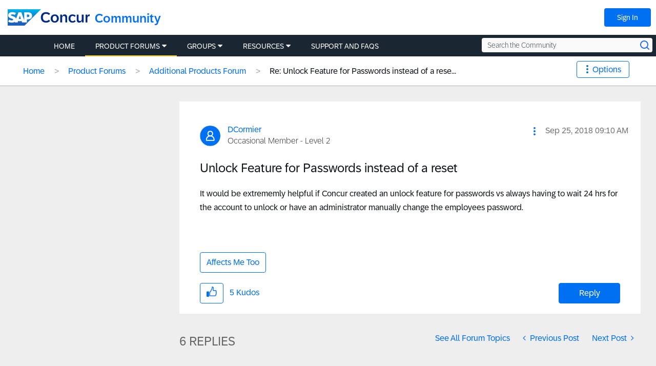

--- FILE ---
content_type: text/html;charset=UTF-8
request_url: https://community.concur.com/t5/Additional-Products-Forum/Unlock-Feature-for-Passwords-instead-of-a-reset/m-p/3336
body_size: 39748
content:
<!DOCTYPE html><html prefix="og: http://ogp.me/ns#" dir="ltr" lang="en" itemtype="http://schema.org/QAPage" itemscope="itemscope" class="no-js">
	<head>
	
	<title>
	Re: Unlock Feature for Passwords instead of a rese... - SAP Concur Community
</title>
	
	
	<!-- Page Head Top Content -->

<link rel="shortcut icon" href="https://community.concur.com/html/@EA6D4DE3574ADB109E9A840C7C57C2A5/assets/favicon.ico"/>
<link rel="apple-touch-icon-precomposed" sizes="57x57" href="https://community.concur.com/html/@4EC7C9C5DA207D641501497F26E5751C/assets/apple-touch-icon-57x57.png" />
<link rel="apple-touch-icon-precomposed" sizes="114x114" href="https://community.concur.com/html/@BC80850C3C4DF63755598C8CD93E0848/assets/apple-touch-icon-114x114.png" />
<link rel="apple-touch-icon-precomposed" sizes="72x72" href="https://community.concur.com/html/@374DD9A10B17768453A7A483FFA317CD/assets/apple-touch-icon-72x72.png" />
<link rel="apple-touch-icon-precomposed" sizes="144x144" href="https://community.concur.com/html/@2FE4CC120CEF74D67D7EF16A6A8C01F3/assets/apple-touch-icon-144x144.png" />
<link rel="apple-touch-icon-precomposed" sizes="60x60" href="https://community.concur.com/html/@6AD16C266B65B713D6895D58601FC135/assets/apple-touch-icon-60x60.png" />
<link rel="apple-touch-icon-precomposed" sizes="120x120" href="https://community.concur.com/html/@7F05C266E85B7C503CD5BA749673837C/assets/apple-touch-icon-120x120.png" />
<link rel="apple-touch-icon-precomposed" sizes="76x76" href="https://community.concur.com/html/@A944FAA69CAB777125B4D2D123A04C0F/assets/apple-touch-icon-76x76.png" />
<link rel="apple-touch-icon-precomposed" sizes="152x152" href="https://community.concur.com/html/@CC57300F6AF461439FA938F3ED2DA104/assets/apple-touch-icon-152x152.png" />
<link rel="icon" type="image/png" href="https://community.concur.com/html/@E3C6B7F8F0485D9874F4E4F277778DE6/assets/favicon-196x196.png" sizes="196x196" />
<link rel="icon" type="image/png" href="https://community.concur.com/html/@9BF6D2F50BF95CF9B498918C55769E19/assets/favicon-96x96.png" sizes="96x96" />
<link rel="icon" type="image/png" href="https://community.concur.com/html/@58C176125D6093D29CB84598EC5E49A1/assets/favicon-32x32.png" sizes="32x32" />
<link rel="icon" type="image/png" href="https://community.concur.com/html/@32743EC50476E308734D48EA2D833F6D/assets/favicon-16x16.png" sizes="16x16" />
<link rel="icon" type="image/png" href="https://community.concur.com/html/@8C6D4215383FFB3939AD1601D6E42966/assets/favicon-128.png" sizes="128x128" />
<meta name="application-name" content="&nbsp;"/>
<meta name="msapplication-TileColor" content="#FFFFFF" />
<meta name="msapplication-TileImage" content="mstile-144x144.png" />
<meta name="msapplication-square70x70logo" content="mstile-70x70.png" />
<meta name="msapplication-square150x150logo" content="mstile-150x150.png" />
<meta name="msapplication-wide310x150logo" content="mstile-310x150.png" />
<meta name="msapplication-square310x310logo" content="mstile-310x310.png" />
<meta name="google-site-verification" content="U0TEGbwKOmQdeL9zSeMrSg9L4j9i0vwJSRHfziqbHco" />

<!-- TrustArc handles GDPR, this needs to load ASAP. -->
<!-- <script src=//consent.trustarc.com/notice?domain=concur.com&c=teconsent&js=nj&noticeType=bb&text=true></script> -->
<script src=//consent.trustarc.com/notice?domain=concur.com&c=teconsent&js=nj&noticeType=bb&text=true&gtm=1&cdn=1></script>

<!-- Loading jQuery -->
<script src="https://ajax.googleapis.com/ajax/libs/jquery/3.3.1/jquery.min.js"></script>
<link rel="stylesheet" href="https://ajax.googleapis.com/ajax/libs/jqueryui/1.12.1/themes/base/jquery-ui.css">
<script src="https://ajax.googleapis.com/ajax/libs/jqueryui/1.12.1/jquery-ui.min.js"></script>
<script src="https://community.concur.com/html/@B497507443EC4FD3DD53CFE58CDBFC19/assets/jquery.cookie.js"></script>



	
	
	
	<meta content="I also can't believe that admin don't have this function! We are about to go live and have encountered this issue with an account that has been set" name="description"/><meta content="width=device-width, initial-scale=1.0, user-scalable=yes" name="viewport"/><meta content="2025-06-30T11:11:35-07:00" itemprop="dateModified"/><meta content="text/html; charset=UTF-8" http-equiv="Content-Type"/><link href="https://community.concur.com/t5/Additional-Products-Forum/Unlock-Feature-for-Passwords-instead-of-a-reset/m-p/3336#M787" rel="canonical"/>
	<meta content="https://community.concur.com/html/assets/open-graph-image-scc.png" property="og:image"/><meta content="https://community.concur.com/t5/user/viewprofilepage/user-id/1555" property="article:author"/><meta content="article" property="og:type"/><meta content="https://community.concur.com/t5/Additional-Products-Forum/Unlock-Feature-for-Passwords-instead-of-a-reset/m-p/3336#M787" property="og:url"/><meta content="Additional Products Forum" property="article:section"/><meta content="I also can't believe that admin don't have this function!  We are about to go live and have encountered this issue with an account that has been set up to use for our video production.  We now have to delay - this should be a standard piece of functionality that Admin are able to override the lockou..." property="og:description"/><meta content="2018-11-22T08:51:21.858Z" property="article:published_time"/><meta content="2025-06-30T11:11:35-07:00" property="article:modified_time"/><meta content="Re: Unlock Feature for Passwords instead of a reset" property="og:title"/>
	
	
	
	    
            	<link href="/skins/6763428/4b4328dcff2a10444c063c58ef54e36c/concur_skin.css" rel="stylesheet" type="text/css"/>
            
	

	
	
	
	
	<!-- Page Head Bottom Content -->

<script>

        <!-- Has no notice preference. -->

    var remote_ip_address = '3.133.79.15';
    var preference = '';
    // console.log('THE PREFERENCE IS ' + preference);
    
    function injectScripts(sources) {
        //console.log("injecting %s scripts", sources.length)
        sources.forEach(function (source) {
            var script = document.createElement('script');
            script.type = 'text/javascript';
            script.src = source;
            var head = document.getElementsByTagName('head')[0];
            head.append(script);
            //console.log("  injecting %s", source)
        });
    }

    // This forces a dynamically loaded script to load synchronously.
    //   This is used to prevent page flicker.
    function loadSynchronously(scripts) {
        //console.log("loadSynchro")

        for (var i = 0, len = scripts.length; i < len; i++) {
            //console.log("  injecting synchro %s", scripts[i]);
            var xhrObj = new XMLHttpRequest();
            xhrObj.open('GET', scripts[i], false);
            xhrObj.send(null);
            eval(xhrObj.responseText);
        }
    }


  // cookie preference of 0,1,2 are options though ":" added after because thats the way the variable is returning somehow
    if (preference === '2:' || preference === '' || preference === null || preference === undefined ) {
    // Defining utag_data here instead of "tealium-loader.js" because that JavaScript file
    //   is eval()'d below, causing the script to create a local `utag_data` instead of
    //   populating the global `window.utag_data` object.
    var utag_data = {};

    var sources = [
        // demandbase moved to syncroScript to solve for page blink
    ];

    // These scripts need to be run in order.
    var syncroScript = [
        'https://community.concur.com/html/@2ADCB4D4F1146502CF6CC1AE7EAC70B3/assets/tracking--VisitorAPI.js',
        'https://community.concur.com/html/@EF471194036E808F95CB9A3A2931A282/assets/tracking--at.js',
        'https://community.concur.com/html/@9FE2F8B96717892EA6A66F5C329A46FC/assets/tracking--keyword.js', // define function for adding QS_PID
        'https://community.concur.com/html/@457F9B6D8DE202971B6978215E7134C5/assets/tracking--tealium-loader.js', // now also contains "tracking--custom.utag.js"

        // Saving local versions of these files because of:
        //   Access to XMLHttpRequest ... has been blocked by CORS policy.
        '/html/assets/tracking--demandbase.js', // '//scripts.demandbase.com/adobeanalytics/4d7mpJHG.min.js'
        '//api.demandbase.com/api/v3/ip.json?key=cMPgQMqMk2GCukvfKSjDvyaAi6hysDbVs1EB5Qee&callback=Dmdbase_CDC.callback'

    ];

    injectScripts(sources);
    loadSynchronously(syncroScript);

}
</script>



    <script>
        ///////////////////////////////////////////////////
        // Add PID/CID to URLs pointing to go.concur.com //
        ///////////////////////////////////////////////////
        jQuery('document').ready(function () {

            // This recursive loop checks that a cookie value is set,
            //   and will give up after a specific amount of time.
            let increment = 250;
            let max_time = 3000;

            let pid_cid_looper = function (r) {
                //console.log('PID/CID loop %s', r)
                if (jQuery.cookie('qs_pid_last')) {
                    jQuery('.lia-quilt-blog-topic-message .lia-quilt-row-main a').each(function () {
                        var elem = jQuery(this)
                        if (elem.attr('href').match(/go\.concur\.com/)) {

                            // Blindly append PID/CID. May need to be aware of other querystring data later.
                            var url = elem.attr('href') + '?pid=' + jQuery.cookie('qs_pid_last') + '&cid=' + jQuery.cookie('qs_cid_last');
                            jQuery(this).attr('href', url);

                            // Class added to help future devs find how to edit this file again.
                            jQuery(this).addClass('pid_cid_added');
                        }
                    });
                    //console.log('PID/CID done')
                } else if (r > 0) {
                    //console.log('PID/CID lag %s', r)
                    setTimeout(pid_cid_looper, increment, r - 1)
                }
            }
            setTimeout(pid_cid_looper, increment, max_time / increment)
            //console.log('PID/CID start')
        });
    </script>

    <script>
        ///////////////////////////////////////////////////
        // Disable Khoros Image Lightbox Feature       //
        // (Only on Resources and Support/FAQs pages)  //
        ///////////////////////////////////////////////////
        (function() {
            console.log('[LIGHTBOX BLOCKER] Script loaded');
            
            // Function to check if we're on a Resources or Support/FAQs page
            function isResourcesOrSupportPage() {
                // Check breadcrumb navigation
                var breadcrumbLinks = document.querySelectorAll('.lia-breadcrumb a.lia-link-navigation');
                
                for (var i = 0; i < breadcrumbLinks.length; i++) {
                    var link = breadcrumbLinks[i];
                    var href = link.getAttribute('href') || '';
                    var text = link.textContent || link.innerText || '';
                    
                    // Check if breadcrumb contains Resources, Support, or FAQ
                    if (href.toLowerCase().indexOf('/resources/') > -1 ||
                        href.toLowerCase().indexOf('/support/') > -1 ||
                        href.toLowerCase().indexOf('/faqs/') > -1 ||
                        text.toLowerCase().indexOf('resources') > -1 ||
                        text.toLowerCase().indexOf('support') > -1 ||
                        text.toLowerCase().indexOf('faq') > -1) {
                        return true;
                    }
                }
                
                return false;
            }
            
            // Wait for DOM to be ready to check breadcrumbs
            function checkAndInitialize() {
                if (!isResourcesOrSupportPage()) {
                    console.log('[LIGHTBOX BLOCKER] Not on Resources/Support page, skipping initialization');
                    return;
                }
                
                console.log('[LIGHTBOX BLOCKER] On Resources/Support page, initializing blocker');
                initializeLightboxBlocker();
            }
            
            // Main lightbox blocker initialization
            function initializeLightboxBlocker() {
                // Use CAPTURE PHASE to intercept clicks BEFORE Angular handles them
                var blockImageClick = function(e) {
                    var target = e.target || e.srcElement;
                    
                    // Check if click is on an image or image wrapper
                    if (target.tagName === 'IMG' && 
                        (target.className.indexOf('lia-media-image') > -1 || 
                         target.hasAttribute('li-messages-message-image') ||
                         target.hasAttribute('li-bindable'))) {
                        
                        console.log('[LIGHTBOX BLOCKER] Blocked click on image');
                        e.stopPropagation();
                        e.stopImmediatePropagation();
                        e.preventDefault();
                        return false;
                    }
                    
                    // Check if click is on wrapper span
                    if ((target.className.indexOf('lia-inline-image-display-wrapper') > -1 ||
                         target.className.indexOf('lia-message-image-wrapper') > -1) &&
                        target.querySelector('img.lia-media-image')) {
                        
                        console.log('[LIGHTBOX BLOCKER] Blocked click on wrapper');
                        e.stopPropagation();
                        e.stopImmediatePropagation();
                        e.preventDefault();
                        return false;
                    }
                };
                
                // Add event listeners in CAPTURE phase (runs before Angular) - IMMEDIATELY
                document.addEventListener('click', blockImageClick, true);
                document.addEventListener('mousedown', blockImageClick, true);
                document.addEventListener('mouseup', blockImageClick, true);
                document.addEventListener('keydown', blockImageClick, true);
                document.addEventListener('keypress', blockImageClick, true);
                console.log('[LIGHTBOX BLOCKER] Capture phase listeners added');
                
                // Inject CSS immediately (no jQuery needed)
                var style = document.createElement('style');
                style.id = 'disable-image-lightbox';
                style.textContent = 
                    '.lia-media-image,' +
                    'img[li-messages-message-image],' +
                    'img[li-bindable],' +
                    '.lia-inline-image-display-wrapper,' +
                    '.lia-message-image-wrapper,' +
                    '.lia-inline-image-display-wrapper *,' +
                    '.lia-message-image-wrapper * {' +
                    '    cursor: default !important;' +
                    '    pointer-events: none !important;' +
                    '}' +
                    '.modal-imagelightbox,' +
                    '.lia-media-image-lightbox,' +
                    '.lia-lightbox-main-image,' +
                    '.modal-backdrop,' +
                    '[class*="lightbox"][class*="modal"] {' +
                    '    display: none !important;' +
                    '    opacity: 0 !important;' +
                    '    visibility: hidden !important;' +
                    '    pointer-events: none !important;' +
                    '}' +
                    'img.lia-media-image[role="button"],' +
                    'img[li-messages-message-image][role="button"] {' +
                    '    cursor: default !important;' +
                    '    pointer-events: none !important;' +
                    '}';
                document.head.appendChild(style);
                console.log('[LIGHTBOX BLOCKER] CSS injected');
                
                // Wait for jQuery to be available
                function waitForJQuery(callback) {
                    var jq = window.jQuery || window.LITHIUM && window.LITHIUM.jQuery;
                    if (jq) {
                        console.log('[LIGHTBOX BLOCKER] jQuery found, running callback');
                        callback(jq);
                    } else {
                        console.log('[LIGHTBOX BLOCKER] jQuery not ready, waiting...');
                        setTimeout(function() { waitForJQuery(callback); }, 100);
                    }
                }
                
                // When jQuery is ready
                waitForJQuery(function($) {
                    console.log('[LIGHTBOX BLOCKER] jQuery ready, initializing...');
                    
                    // Override the lightbox initialization
                    var checkLithium = setInterval(function() {
                        if (window.LITHIUM && window.LITHIUM.ImageLightbox) {
                            window.LITHIUM.ImageLightbox = function() {
                                console.log('[LIGHTBOX BLOCKER] ImageLightbox blocked');
                            };
                            clearInterval(checkLithium);
                            console.log('[LIGHTBOX BLOCKER] LITHIUM.ImageLightbox overridden');
                        }
                    }, 100);
                    
                    // Override AngularJS click directives for images
                    var checkAngular = setInterval(function() {
                        if (window.angular) {
                            var originalModule = angular.module;
                            angular.module = function() {
                                var module = originalModule.apply(this, arguments);
                                var originalDirective = module.directive;
                                
                                module.directive = function(name, factory) {
                                    if (name.indexOf('Image') > -1 || 
                                        name.indexOf('image') > -1 || 
                                        name.indexOf('lightbox') > -1 ||
                                        name.indexOf('Lightbox') > -1) {
                                        console.log('[LIGHTBOX BLOCKER] Blocking directive: ' + name);
                                        return module;
                                    }
                                    return originalDirective.apply(this, arguments);
                                };
                                
                                return module;
                            };
                            clearInterval(checkAngular);
                            console.log('[LIGHTBOX BLOCKER] Angular interceptor installed');
                        }
                    }, 100);
                    
                    // Function to clean up images
                    function cleanupImages() {
                        var count = 0;
                        $('img.lia-media-image, img[li-messages-message-image]').each(function() {
                            var $img = $(this);
                            
                            $img.removeAttr('role')
                                .removeAttr('tabindex')
                                .css('cursor', 'default')
                                .css('pointer-events', 'none');
                            
                            var clone = $img.clone(false);
                            $img.replaceWith(clone);
                            count++;
                        });
                        if (count > 0) {
                            console.log('[LIGHTBOX BLOCKER] Cleaned up ' + count + ' images');
                        }
                    }
                    
                    // Run cleanup multiple times
                    setTimeout(cleanupImages, 100);
                    setTimeout(cleanupImages, 500);
                    setTimeout(cleanupImages, 1000);
                    setTimeout(cleanupImages, 2000);
                    setTimeout(cleanupImages, 3000);
                    setTimeout(cleanupImages, 5000);
                    
                    // Hide any lightbox modals
                    setInterval(function() {
                        var $modals = $('.modal-imagelightbox, .lia-media-image-lightbox, .modal-backdrop, [class*="lightbox"]');
                        if ($modals.length > 0) {
                            $modals.hide().remove();
                            console.log('[LIGHTBOX BLOCKER] Removed lightbox modals');
                        }
                    }, 100);
                    
                    console.log('[LIGHTBOX BLOCKER] Initialization complete');
                });
            } // End of initializeLightboxBlocker
        
        // Wait for DOM to be ready before checking breadcrumbs
        if (document.readyState === 'loading') {
            document.addEventListener('DOMContentLoaded', checkAndInitialize);
        } else {
            // DOM is already ready
            checkAndInitialize();
        }
    })();
    </script>

<!-- Bing tag -->
<script> (function(w,d,t,r,u) { var f,n,i; w[u]=w[u]||[],f=function() { var o={ti:"259121642", enableAutoSpaTracking: true}; o.q=w[u],w[u]=new UET(o),w[u].push("pageLoad") }, n=d.createElement(t),n.src=r,n.async=1,n.onload=n.onreadystatechange=function() { var s=this.readyState; s&&s!=="loaded"&&s!=="complete"||(f(),n.onload=n.onreadystatechange=null) }, i=d.getElementsByTagName(t)[0],i.parentNode.insertBefore(n,i) }) (window,document,"script","//bat.bing.com/bat.js","uetq"); </script>

<!-- Google tag (gtag.js) -->
<script async src="https://www.googletagmanager.com/gtag/js?id=AW-1044530512"></script> <script> window.dataLayer = window.dataLayer || []; function gtag(){dataLayer.push(arguments);} gtag('js', new Date()); gtag('config', 'AW-1044530512'); </script>



<script type="text/javascript" src="/t5/scripts/EF7B13D9B64EB8BBD9C87DD3095E9284/lia-scripts-head-min.js"></script><script language="javascript" type="text/javascript">
<!--
window.FileAPI = { jsPath: '/html/assets/js/vendor/ng-file-upload-shim/' };
LITHIUM.PrefetchData = {"Components":{},"commonResults":{}};
LITHIUM.DEBUG = false;
LITHIUM.CommunityJsonObject = {
  "Validation" : {
    "image.description" : {
      "min" : 0,
      "max" : 1000,
      "isoneof" : [ ],
      "type" : "string"
    },
    "tkb.toc_maximum_heading_level" : {
      "min" : 1,
      "max" : 6,
      "isoneof" : [ ],
      "type" : "integer"
    },
    "tkb.toc_heading_list_style" : {
      "min" : 0,
      "max" : 50,
      "isoneof" : [
        "disc",
        "circle",
        "square",
        "none"
      ],
      "type" : "string"
    },
    "blog.toc_maximum_heading_level" : {
      "min" : 1,
      "max" : 6,
      "isoneof" : [ ],
      "type" : "integer"
    },
    "tkb.toc_heading_indent" : {
      "min" : 5,
      "max" : 50,
      "isoneof" : [ ],
      "type" : "integer"
    },
    "blog.toc_heading_indent" : {
      "min" : 5,
      "max" : 50,
      "isoneof" : [ ],
      "type" : "integer"
    },
    "blog.toc_heading_list_style" : {
      "min" : 0,
      "max" : 50,
      "isoneof" : [
        "disc",
        "circle",
        "square",
        "none"
      ],
      "type" : "string"
    }
  },
  "User" : {
    "settings" : {
      "imageupload.legal_file_extensions" : "*.jpg;*.JPG;*.jpeg;*.JPEG;*.gif;*.GIF;*.png;*.PNG",
      "config.enable_avatar" : true,
      "integratedprofile.show_klout_score" : true,
      "layout.sort_view_by_last_post_date" : true,
      "layout.friendly_dates_enabled" : true,
      "profileplus.allow.anonymous.scorebox" : false,
      "tkb.message_sort_default" : "topicPublishDate",
      "layout.format_pattern_date" : "MMM d, yyyy",
      "config.require_search_before_post" : "off",
      "isUserLinked" : false,
      "integratedprofile.cta_add_topics_dismissal_timestamp" : -1,
      "layout.message_body_image_max_size" : 1000,
      "profileplus.everyone" : false,
      "integratedprofile.cta_connect_wide_dismissal_timestamp" : -1,
      "blog.toc_maximum_heading_level" : "",
      "integratedprofile.hide_social_networks" : false,
      "blog.toc_heading_indent" : "",
      "contest.entries_per_page_num" : 20,
      "layout.messages_per_page_linear" : 10,
      "integratedprofile.cta_manage_topics_dismissal_timestamp" : -1,
      "profile.shared_profile_test_group" : false,
      "integratedprofile.cta_personalized_feed_dismissal_timestamp" : -1,
      "integratedprofile.curated_feed_size" : 10,
      "contest.one_kudo_per_contest" : false,
      "integratedprofile.enable_social_networks" : false,
      "integratedprofile.my_interests_dismissal_timestamp" : -1,
      "profile.language" : "en",
      "layout.friendly_dates_max_age_days" : 31,
      "layout.threading_order" : "thread_ascending",
      "blog.toc_heading_list_style" : "disc",
      "useRecService" : false,
      "layout.module_welcome" : "<div class=\"lia-panel lia-panel-standard\">\r\n  <div>\r\n    <p><h3>Welcome to the SAP Concur Community!<\/h3><\/p>    \r\n    <p>We are glad you are here!<\/p>    \r\n    <p>The mission of this online community is to provide a peer-to-peer channel for customers and users of SAP Concur products.<\/p>\r\n    \r\n    <p>Please make sure to read the <a href=\"https://community.concur.com/t5/Introductions/SAP-Concur-Community-Guidelines/m-p/1#M1%2Fjump-to%2Ffirst-unread-message\">Participant Guidelines<\/a> and <a href=\"https://community.concur.com/t5/user/UserTermsOfServicePage\">Terms of Use<\/a>. Explore the different categories to find the information you're looking for or to start a conversation.<\/p>\r\n    \r\n    <p>Be sure to introduce yourself to your fellow Community peers! Let us know how you found out about SAP Concur Community or how long you've used SAP Concur.<\/p>    \r\n    <p>Fun facts are also welcome!<\/p>\r\n  <\/div>\r\n<\/div>",
      "imageupload.max_uploaded_images_per_upload" : 100,
      "imageupload.max_uploaded_images_per_user" : 1000,
      "integratedprofile.connect_mode" : "",
      "tkb.toc_maximum_heading_level" : "",
      "tkb.toc_heading_list_style" : "disc",
      "sharedprofile.show_hovercard_score" : true,
      "config.search_before_post_scope" : "community",
      "tkb.toc_heading_indent" : "",
      "p13n.cta.recommendations_feed_dismissal_timestamp" : -1,
      "imageupload.max_file_size" : 3072,
      "layout.show_batch_checkboxes" : false,
      "integratedprofile.cta_connect_slim_dismissal_timestamp" : -1
    },
    "isAnonymous" : true,
    "policies" : {
      "image-upload.process-and-remove-exif-metadata" : true
    },
    "registered" : false,
    "emailRef" : "",
    "id" : -1,
    "login" : "Anonymous User"
  },
  "Server" : {
    "communityPrefix" : "/marav43842",
    "nodeChangeTimeStamp" : 1767463626491,
    "tapestryPrefix" : "/t5",
    "deviceMode" : "DESKTOP",
    "responsiveDeviceMode" : "DESKTOP",
    "membershipChangeTimeStamp" : "0",
    "version" : "25.9",
    "branch" : "25.9-release",
    "showTextKeys" : false
  },
  "Config" : {
    "phase" : "prod",
    "integratedprofile.cta.reprompt.delay" : 30,
    "profileplus.tracking" : {
      "profileplus.tracking.enable" : false,
      "profileplus.tracking.click.enable" : false,
      "profileplus.tracking.impression.enable" : false
    },
    "app.revision" : "2510090750-sf1e8f9f84c-b19",
    "navigation.manager.community.structure.limit" : "1000"
  },
  "Activity" : {
    "Results" : [ ]
  },
  "NodeContainer" : {
    "viewHref" : "https://community.concur.com/t5/Product-Forums/ct-p/Forum",
    "description" : "Join the conversation, share your insights, and get the most from your SAP Concur products",
    "id" : "Forum",
    "shortTitle" : "Product Forums",
    "title" : "Product Forums",
    "nodeType" : "category"
  },
  "Page" : {
    "skins" : [
      "concur_skin",
      "theme_base",
      "responsive_peak"
    ],
    "authUrls" : {
      "loginUrl" : "https://community.concur.com/t5/user/userloginpage?dest_url=https%3A%2F%2Fcommunity.concur.com%2Ft5%2FAdditional-Products-Forum%2FUnlock-Feature-for-Passwords-instead-of-a-reset%2Fm-p%2F3336",
      "loginUrlNotRegistered" : "https://community.concur.com/t5/user/userloginpage?redirectreason=notregistered&dest_url=https%3A%2F%2Fcommunity.concur.com%2Ft5%2FAdditional-Products-Forum%2FUnlock-Feature-for-Passwords-instead-of-a-reset%2Fm-p%2F3336",
      "loginUrlNotRegisteredDestTpl" : "https://community.concur.com/t5/user/userloginpage?redirectreason=notregistered&dest_url=%7B%7BdestUrl%7D%7D"
    },
    "name" : "ForumTopicPage",
    "rtl" : false,
    "object" : {
      "viewHref" : "/t5/Additional-Products-Forum/Unlock-Feature-for-Passwords-instead-of-a-reset/td-p/2673",
      "subject" : "Unlock Feature for Passwords instead of a reset",
      "id" : 2673,
      "page" : "ForumTopicPage",
      "type" : "Thread"
    }
  },
  "WebTracking" : {
    "Activities" : { },
    "path" : "Community:Home/Category:Product Forums/Board:Additional Products Forum/Message:Re: Unlock Feature for Passwords instead of a reset"
  },
  "Feedback" : {
    "targeted" : { }
  },
  "Seo" : {
    "markerEscaping" : {
      "pathElement" : {
        "prefix" : "@",
        "match" : "^[0-9][0-9]$"
      },
      "enabled" : false
    }
  },
  "TopLevelNode" : {
    "viewHref" : "https://community.concur.com/",
    "description" : "The primary objective of the SAP Concur Community is to serve as a peer-to-peer channel for SAP Concur customers from businesses and industries of all sizes worldwide. Here you can learn, share and network to get the most out of your SAP Concur solutions. End Users can get best practices in Support and FAQs, while Site Administrators will find a wealth of information and best practices organized around each stage of their journey within the Admin Resources section.",
    "id" : "marav43842",
    "shortTitle" : "Home",
    "title" : "SAP Concur Community",
    "nodeType" : "Community"
  },
  "Community" : {
    "viewHref" : "https://community.concur.com/",
    "integratedprofile.lang_code" : "en",
    "integratedprofile.country_code" : "US",
    "id" : "marav43842",
    "shortTitle" : "Home",
    "title" : "SAP Concur Community"
  },
  "CoreNode" : {
    "conversationStyle" : "forum",
    "viewHref" : "https://community.concur.com/t5/Additional-Products-Forum/bd-p/RelatedProducts",
    "settings" : { },
    "description" : "This is where you can ask questions about SAP Concur\u2019s add-on solutions such as; Cognos Reporting, ExpenseIt, TripLink, TripIt, etc.",
    "id" : "RelatedProducts",
    "shortTitle" : "Additional Products Forum",
    "title" : "Additional Products Forum",
    "nodeType" : "Board",
    "ancestors" : [
      {
        "viewHref" : "https://community.concur.com/t5/Product-Forums/ct-p/Forum",
        "description" : "Join the conversation, share your insights, and get the most from your SAP Concur products",
        "id" : "Forum",
        "shortTitle" : "Product Forums",
        "title" : "Product Forums",
        "nodeType" : "category"
      },
      {
        "viewHref" : "https://community.concur.com/",
        "description" : "The primary objective of the SAP Concur Community is to serve as a peer-to-peer channel for SAP Concur customers from businesses and industries of all sizes worldwide. Here you can learn, share and network to get the most out of your SAP Concur solutions. End Users can get best practices in Support and FAQs, while Site Administrators will find a wealth of information and best practices organized around each stage of their journey within the Admin Resources section.",
        "id" : "marav43842",
        "shortTitle" : "Home",
        "title" : "SAP Concur Community",
        "nodeType" : "Community"
      }
    ]
  }
};
LITHIUM.Components.RENDER_URL = "/t5/util/componentrenderpage/component-id/#{component-id}?render_behavior=raw";
LITHIUM.Components.ORIGINAL_PAGE_NAME = 'forums/v5/ForumTopicPage';
LITHIUM.Components.ORIGINAL_PAGE_ID = 'ForumTopicPage';
LITHIUM.Components.ORIGINAL_PAGE_CONTEXT = '[base64]';
LITHIUM.Css = {
  "BASE_DEFERRED_IMAGE" : "lia-deferred-image",
  "BASE_BUTTON" : "lia-button",
  "BASE_SPOILER_CONTAINER" : "lia-spoiler-container",
  "BASE_TABS_INACTIVE" : "lia-tabs-inactive",
  "BASE_TABS_ACTIVE" : "lia-tabs-active",
  "BASE_AJAX_REMOVE_HIGHLIGHT" : "lia-ajax-remove-highlight",
  "BASE_FEEDBACK_SCROLL_TO" : "lia-feedback-scroll-to",
  "BASE_FORM_FIELD_VALIDATING" : "lia-form-field-validating",
  "BASE_FORM_ERROR_TEXT" : "lia-form-error-text",
  "BASE_FEEDBACK_INLINE_ALERT" : "lia-panel-feedback-inline-alert",
  "BASE_BUTTON_OVERLAY" : "lia-button-overlay",
  "BASE_TABS_STANDARD" : "lia-tabs-standard",
  "BASE_AJAX_INDETERMINATE_LOADER_BAR" : "lia-ajax-indeterminate-loader-bar",
  "BASE_AJAX_SUCCESS_HIGHLIGHT" : "lia-ajax-success-highlight",
  "BASE_CONTENT" : "lia-content",
  "BASE_JS_HIDDEN" : "lia-js-hidden",
  "BASE_AJAX_LOADER_CONTENT_OVERLAY" : "lia-ajax-loader-content-overlay",
  "BASE_FORM_FIELD_SUCCESS" : "lia-form-field-success",
  "BASE_FORM_WARNING_TEXT" : "lia-form-warning-text",
  "BASE_FORM_FIELDSET_CONTENT_WRAPPER" : "lia-form-fieldset-content-wrapper",
  "BASE_AJAX_LOADER_OVERLAY_TYPE" : "lia-ajax-overlay-loader",
  "BASE_FORM_FIELD_ERROR" : "lia-form-field-error",
  "BASE_SPOILER_CONTENT" : "lia-spoiler-content",
  "BASE_FORM_SUBMITTING" : "lia-form-submitting",
  "BASE_EFFECT_HIGHLIGHT_START" : "lia-effect-highlight-start",
  "BASE_FORM_FIELD_ERROR_NO_FOCUS" : "lia-form-field-error-no-focus",
  "BASE_EFFECT_HIGHLIGHT_END" : "lia-effect-highlight-end",
  "BASE_SPOILER_LINK" : "lia-spoiler-link",
  "BASE_DISABLED" : "lia-link-disabled",
  "FACEBOOK_LOGOUT" : "lia-component-users-action-logout",
  "FACEBOOK_SWITCH_USER" : "lia-component-admin-action-switch-user",
  "BASE_FORM_FIELD_WARNING" : "lia-form-field-warning",
  "BASE_AJAX_LOADER_FEEDBACK" : "lia-ajax-loader-feedback",
  "BASE_AJAX_LOADER_OVERLAY" : "lia-ajax-loader-overlay",
  "BASE_LAZY_LOAD" : "lia-lazy-load"
};
LITHIUM.noConflict = true;
LITHIUM.useCheckOnline = false;
LITHIUM.RenderedScripts = [
  "jquery.ui.dialog.js",
  "AjaxSupport.js",
  "AutoComplete.js",
  "Components.js",
  "jquery.appear-1.1.1.js",
  "jquery.autocomplete.js",
  "SearchAutoCompleteToggle.js",
  "DropDownMenu.js",
  "header-search.js",
  "AjaxFeedback.js",
  "jquery.blockui.js",
  "header-search.js",
  "LazyLoadComponent.js",
  "jquery.css-data-1.0.js",
  "PartialRenderProxy.js",
  "SpoilerToggle.js",
  "Tooltip.js",
  "header-search.js",
  "Auth.js",
  "header-search.js",
  "ElementMethods.js",
  "MessageViewDisplay.js",
  "Text.js",
  "Video.js",
  "jquery.tmpl-1.1.1.js",
  "InlineMessageReplyEditor.js",
  "jquery.delayToggle-1.0.js",
  "jquery.viewport-1.0.js",
  "Loader.js",
  "jquery.iframe-transport.js",
  "jquery.clone-position-1.0.js",
  "prism.js",
  "jquery.ui.core.js",
  "header-search.js",
  "header-search.js",
  "jquery.ui.draggable.js",
  "Lithium.js",
  "json2.js",
  "jquery.lithium-selector-extensions.js",
  "header-search.js",
  "jquery.position-toggle-1.0.js",
  "HelpIcon.js",
  "Forms.js",
  "DataHandler.js",
  "Throttle.js",
  "InformationBox.js",
  "ActiveCast3.js",
  "ForceLithiumJQuery.js",
  "jquery.effects.core.js",
  "jquery.placeholder-2.0.7.js",
  "ThreadedDetailMessageList.js",
  "jquery.ui.mouse.js",
  "LiModernizr.js",
  "PolyfillsAll.js",
  "ElementQueries.js",
  "jquery.ui.widget.js",
  "jquery.tools.tooltip-1.2.6.js",
  "jquery.fileupload.js",
  "InlineMessageEditor.js",
  "jquery.hoverIntent-r6.js",
  "jquery.iframe-shim-1.0.js",
  "jquery.scrollTo.js",
  "Events.js",
  "header-search.js",
  "Placeholder.js",
  "jquery.json-2.6.0.js",
  "DropDownMenuVisibilityHandler.js",
  "header-search.js",
  "NoConflict.js",
  "jquery.ui.resizable.js",
  "Dialog.js",
  "DeferredImages.js",
  "EarlyEventCapture.js",
  "header-search.js",
  "MessageBodyDisplay.js",
  "InlineMessageReplyContainer.js",
  "jquery.function-utils-1.0.js",
  "Globals.js",
  "jquery.effects.slide.js",
  "Cache.js",
  "Namespace.js",
  "ResizeSensor.js",
  "SearchForm.js",
  "header-search.js",
  "Link.js",
  "Sandbox.js",
  "jquery.js",
  "jquery.ajax-cache-response-1.0.js",
  "jquery.ui.position.js"
];// -->
</script><script type="text/javascript" src="/t5/scripts/D60EB96AE5FF670ED274F16ABB044ABD/lia-scripts-head-min.js"></script></head>
	<body class="lia-board lia-user-status-anonymous ForumTopicPage lia-body" id="lia-body">
	
	
	<div id="1B9-192-5" class="ServiceNodeInfoHeader">
</div>
	
	
	
	

	<div class="lia-page">
		<center>
			
				
					
	
	<div class="MinimumWidthContainer">
		<div class="min-width-wrapper">
			<div class="min-width">		
				
						<div class="lia-content">
                            
							
							
							
		
	<div class="lia-quilt lia-quilt-forum-topic-page lia-quilt-layout-two-column-side-main lia-top-quilt lia-forum-topic-page-gte-5">
	<div class="lia-quilt-row lia-quilt-row-header">
		<div class="lia-quilt-column lia-quilt-column-24 lia-quilt-column-single lia-quilt-column-common-header">
			<div class="lia-quilt-column-alley lia-quilt-column-alley-single">
	
		
			<div class="lia-quilt lia-quilt-header lia-quilt-layout-header-new lia-component-quilt-header">
	<div class="lia-quilt-row lia-quilt-row-main-header">
		<div class="lia-quilt-column lia-quilt-column-24 lia-quilt-column-single lia-quilt-column-header-full">
			<div class="lia-quilt-column-alley lia-quilt-column-alley-single">
	
		
			<div class="header-navigation">
  <div class="header-navigation-logo">
    <a href="/" aria-label="SAP Concur Community home">
        <img src="https://community.concur.com/html/@F251B9A4D25E01E9F7D7061F1B97797C/assets/SAP_Concur_R_grad_blu.svg" alt="SAP Concur Community home"/>
    </a>
  </div>
  <div class="header-navigation-title"> 
    <span class="sap-blue"><a href="/">Community</a></span>
  </div>
</div>
		
	
	

	
		<div class="lia-header-actions">
			
		
			
		
			
		
			
		
			<a class="lia-link-navigation login-link lia-authentication-link lia-panel-dialog-trigger lia-panel-dialog-trigger-event-click lia-js-data-dialogKey--2130878016 lia-component-users-action-login" rel="nofollow" id="loginPageV2" href="https://community.concur.com/t5/user/userloginpage?dest_url=https%3A%2F%2Fcommunity.concur.com%2Ft5%2FAdditional-Products-Forum%2FUnlock-Feature-for-Passwords-instead-of-a-reset%2Fm-p%2F3336">Sign In</a>
		
			
		
	
		</div>
	
	
</div>
		</div>
	</div><div class="lia-quilt-row lia-quilt-row-sub-header-nav-row">
		<div class="lia-quilt-column lia-quilt-column-24 lia-quilt-column-single lia-quilt-column-sub-header-nav">
			<div class="lia-quilt-column-alley lia-quilt-column-alley-single">
	
		<div class="lia-header-nav">
			
		
			 

<nav id="header-horizontal-nav" class="horizontal-nav"> <div class="slide-out-menu hidden-lg"> <div class="lia-slide-out-nav-menu lia-component-common-widget-slide-out-nav-menu"> <button li-bindable="" li-common-element-hook="navMenuTriggerElement" class="lia-slide-menu-trigger lia-slide-out-nav-menu-wrapper"> <div ng-non-bindable="" class="lia-slide-out-nav-menu-title"> Browse </div> </button> <li:common-slide-menu li-bindable="" trigger-element="navMenuTriggerElement" li-direction="left" style="display:none"> <div class="lia-quilt lia-quilt-navigation-slide-out-menu lia-quilt-layout-one-column"> <div class="lia-quilt-row lia-quilt-row-header"> <div class="lia-quilt-column lia-quilt-column-24 lia-quilt-column-single lia-quilt-column-common-header lia-mark-empty"> </div> </div><div class="lia-quilt-row lia-quilt-row-main"> <div class="lia-quilt-column lia-quilt-column-24 lia-quilt-column-single lia-quilt-column-main-content"> <div class="lia-quilt-column-alley lia-quilt-column-alley-single"> <li:community-navigation class="lia-component-community-widget-navigation" li-bindable="" li-instance="0" componentId="community.widget.navigation" mode="default"></li:community-navigation> </div> </div> </div><div class="lia-quilt-row lia-quilt-row-footer"> <div class="lia-quilt-column lia-quilt-column-24 lia-quilt-column-single lia-quilt-column-common-footer lia-mark-empty"> </div> </div> </div> </li:common-slide-menu> </div> <ul class="custom-sub-nav"> <li role="presentation" class="community-link"><a class="top-level-link" role="menuitem" href="/" aria-label="Home">Home</a></li> </ul> </div> <ul class="custom-sub-nav visible-lg-block" role="menubar"> <li role="presentation" class="community-link "><a class="top-level-link" role="menuitem" href="/" aria-label="Home">Home</a></li> <li role="presentation" class="has-children active nodeid-Forum "> <a role="menuitem" class="top-level-link menuitem" aria-haspopup="true" href="/t5/Product-Forums/ct-p/Forum" aria-label="Product Forums" tabindex="0">Product Forums</a> <ul class="header-sub-nav"> <li class="depth2 board:ConcurExpense"> <a href="/t5/Concur-Expense-Forum/bd-p/ConcurExpense" role="menuitem" class="nav-category selectable-link" aria-label="Concur Expense Forum" tabindex="0">Concur Expense Forum</a> </li> <li class="depth2 board:ConcurInvoice"> <a href="/t5/Concur-Invoice-Forum/bd-p/ConcurInvoice" role="menuitem" class="nav-category selectable-link" aria-label="Concur Invoice Forum" tabindex="0">Concur Invoice Forum</a> </li> <li class="depth2 board:ConcurTravel"> <a href="/t5/Concur-Travel-Forum/bd-p/ConcurTravel" role="menuitem" class="nav-category selectable-link" aria-label="Concur Travel Forum" tabindex="0">Concur Travel Forum</a> </li> <li class="depth2 board:RelatedProducts"> <a href="/t5/Additional-Products-Forum/bd-p/RelatedProducts" role="menuitem" class="nav-category selectable-link" aria-label="Additional Products Forum" tabindex="0">Additional Products Forum</a> </li> <li class="depth2 board:General"> <a href="/t5/General/bd-p/General" role="menuitem" class="nav-category selectable-link" aria-label="General" tabindex="0">General</a> </li> </ul> </li> <li role="presentation" class="has-children nodeid-groups "> <a role="menuitem" class="top-level-link menuitem" aria-haspopup="true" href="/t5/Groups/ct-p/groups" aria-label="Groups" tabindex="0">Groups</a> <ul class="header-sub-nav"> <li class="depth2"> <a href="/t5/Admin-Group/gh-p/useradmingroup" class="nav-board">Admin Group</a> </li> <li class="depth2 category:EventGroups"> <a href="/t5/Event-Groups/ct-p/EventGroups" role="menuitem" class="nav-category selectable-link" aria-label="Event Groups" tabindex="0">Event Groups</a> </li> <li class="depth2 category:FeaturedGroups"> <a href="/t5/Featured-Groups/ct-p/FeaturedGroups" role="menuitem" class="nav-category selectable-link" aria-label="Featured Groups" tabindex="0">Featured Groups</a> </li> <li class="depth2 category:IndustryGroups"> <a href="/t5/Industry-Groups/ct-p/IndustryGroups" role="menuitem" class="nav-category selectable-link" aria-label="Industry Groups" tabindex="0">Industry Groups</a> </li> <li class="depth2 category:WorldwideGroups"> <a href="/t5/International-Groups/ct-p/WorldwideGroups" role="menuitem" class="nav-category selectable-link" aria-label="International Groups" tabindex="0">International Groups</a> </li> <li class="depth2 grouphub:SAPConcurChampions"> <a href="/t5/SAP-Concur-Champions/cmp-p/grouphub%3ASAPConcurChampions" role="menuitem" class="nav-category selectable-link" aria-label="SAP Concur Champions" tabindex="0">SAP Concur Champions</a> </li> <li class="depth2 grouphub:DataServicesConnectionGroup"> <a href="/t5/Data-Services-Connection-Group/cmp-p/grouphub%3ADataServicesConnectionGroup" role="menuitem" class="nav-category selectable-link" aria-label="Data Services Connection Group" tabindex="0">Data Services Connection Group</a> </li> </ul> </li> <li role="presentation" class="has-children nodeid-Resources "> <a role="menuitem" class="top-level-link menuitem" aria-haspopup="true" href="/t5/Resources/ct-p/Resources" aria-label="Resources" tabindex="0">Resources</a> <ul class="header-sub-nav"> <li class="depth2 category:Blogs"> <a href="/t5/Admin-Resources/ct-p/Blogs" role="menuitem" class="nav-category selectable-link" aria-label="Admin Resources" tabindex="0">Admin Resources</a> </li> <li class="depth2 category:EndUserResources"> <a href="/t5/End-User-Resources/ct-p/EndUserResources" role="menuitem" class="nav-category selectable-link" aria-label="End User Resources" tabindex="0">End User Resources</a> </li> </ul> </li> <li role="presentation" class=" nodeid-Support "> <a role="menuitem" class="top-level-link menuitem" aria-haspopup="true" href="/t5/Support-and-FAQs/bg-p/Support" aria-label="Support and FAQs" tabindex="0">Support and FAQs</a> </li> </ul> </nav>
 

		
			<div id="lia-searchformV32" class="SearchForm lia-search-form-wrapper lia-mode-default lia-component-common-widget-search-form">
	

	
		<div class="lia-inline-ajax-feedback">
			<div class="AjaxFeedback" id="ajaxfeedback"></div>
			
	

	

		</div>

	

	
		<div id="searchautocompletetoggle">	
	
		

	
		<div class="lia-inline-ajax-feedback">
			<div class="AjaxFeedback" id="ajaxfeedback_0"></div>
			
	

	

		</div>

	

	
			
            <form enctype="multipart/form-data" class="lia-form lia-form-inline SearchForm" action="https://community.concur.com/t5/forums/v5/forumtopicpage.searchformv32.form.form" method="post" id="form" name="form"><div class="t-invisible"><input value="board-id/RelatedProducts/message-id/787" name="t:ac" type="hidden"></input><input value="search/contributions/page" name="t:cp" type="hidden"></input><input value="[base64]" name="lia-form-context" type="hidden"></input><input value="ForumTopicPage:board-id/RelatedProducts/message-id/787:searchformv32.form:" name="liaFormContentKey" type="hidden"></input><input value="yDZKQFNI0U/sd9X4pbUemqvQQZw=:H4sIAAAAAAAAALWSzUrDQBSFr4Wuigiib6DbiajdqAhFUISqweBaZibTNJpk4sxNEzc+ik8gvkQX7nwHH8CtKxfmzxJbwaTUVZhzw/nOmblP79COD+FAC6r40OAyQOWyCF0ZaMOkjtgrJgOp/NHONtER810sP9nfIkGtoCuVQ2hI+VAQpKHQqO67hEslPJcRRrUgPZaKlOOxKzx7wxIYhZtX487b+stnC5b60MnZ0junvkBY7d/QETU8GjiGlUYKnP0kRFguwEcFeAHBe02Dm0pyobWV+Wid0sbP9u7g4/G1BZCE8QWc1U3kpzapWoqZ+S+SvoMHgPQ+ypGVj/IoC2dlqHZ8CWZdV7xljUqszZa43voPYNHkFE7qGkdaqKrl1Pm7wEqmV59gcYjGkQOJP25h6jyJnOlzRv4DUURusIWhknbEsWo5K002vhzNufG1WHmDLwdzh8gDBQAA" name="t:formdata" type="hidden"></input></div>
	
	

	

	

	
		<div class="lia-inline-ajax-feedback">
			<div class="AjaxFeedback" id="feedback"></div>
			
	

	

		</div>

	

	

	

	


	
	<input value="acNHbCxtR9Tb8ITL9gJhMNG3tYFhND2NXJSYjrXKWPk." name="lia-action-token" type="hidden"></input>
	
	<input value="form" id="form_UIDform" name="form_UID" type="hidden"></input>
	<input value="" id="form_instance_keyform" name="form_instance_key" type="hidden"></input>
	
                

                
                    
                

                <span class="lia-search-input-wrapper">
                    <span class="lia-search-input-field">
                        <span class="lia-button-wrapper lia-button-wrapper-secondary lia-button-wrapper-searchForm-action"><input value="searchForm" name="submitContextX" type="hidden"></input><input class="lia-button lia-button-secondary lia-button-searchForm-action" value="Search" id="submitContext" name="submitContext" type="submit"></input></span>

                        <input placeholder="Search the Community" aria-label="Search the Community" title="Search the Community" class="lia-form-type-text lia-autocomplete-input search-input lia-search-input-message" value="" id="messageSearchField_0" name="messageSearchField" type="text"></input>
                        <input placeholder="Search the Community" aria-label="Search the Community" title="Search the Community" class="lia-form-type-text lia-autocomplete-input search-input lia-search-input-tkb-article lia-js-hidden" value="" id="messageSearchField_1" name="messageSearchField_0" type="text"></input>
                        

	
		<input placeholder="Search users" ng-non-bindable="" title="Enter a user name or rank" class="lia-form-type-text UserSearchField lia-search-input-user search-input lia-js-hidden lia-autocomplete-input" aria-label="Enter a user name or rank" value="" id="userSearchField" name="userSearchField" type="text"></input>
	

	


                        <input placeholder="Enter a keyword to search within the private messages" title="Enter a search word" class="lia-form-type-text NoteSearchField lia-search-input-note search-input lia-js-hidden lia-autocomplete-input" aria-label="Enter a search word" value="" id="noteSearchField_0" name="noteSearchField" type="text"></input>
						<input title="Enter a search word" class="lia-form-type-text ProductSearchField lia-search-input-product search-input lia-js-hidden lia-autocomplete-input" aria-label="Enter a search word" value="" id="productSearchField" name="productSearchField" type="text"></input>
                        <input class="lia-as-search-action-id" name="as-search-action-id" type="hidden"></input>
                    </span>
                </span>
                

                <span class="lia-cancel-search">cancel</span>

                
            
</form>
		
			<div class="search-autocomplete-toggle-link lia-js-hidden">
				<span>
					<a class="lia-link-navigation auto-complete-toggle-on lia-link-ticket-post-action lia-component-search-action-enable-auto-complete" data-lia-action-token="9F3C7W7Ea8m7hH0GWVJaQqHio9byvfVDytP5sFNGpyg." rel="nofollow" id="enableAutoComplete" href="https://community.concur.com/t5/forums/v5/forumtopicpage.enableautocomplete:enableautocomplete?t:ac=board-id/RelatedProducts/message-id/787&amp;t:cp=action/contributions/searchactions">Turn on suggestions</a>					
					<span class="HelpIcon">
	<a class="lia-link-navigation help-icon lia-tooltip-trigger" role="button" aria-label="Help Icon" id="link" href="#"><span class="lia-img-icon-help lia-fa-icon lia-fa-help lia-fa" alt="Auto-suggest helps you quickly narrow down your search results by suggesting possible matches as you type." aria-label="Help Icon" role="img" id="display"></span></a><div role="alertdialog" class="lia-content lia-tooltip-pos-bottom-left lia-panel-tooltip-wrapper" id="link_0-tooltip-element"><div class="lia-tooltip-arrow"></div><div class="lia-panel-tooltip"><div class="content">Auto-suggest helps you quickly narrow down your search results by suggesting possible matches as you type.</div></div></div>
</span>
				</span>
			</div>
		

	

	

	
	
	
</div>
		
	<div class="spell-check-showing-result">
		Showing results for <span class="lia-link-navigation show-results-for-link lia-link-disabled" aria-disabled="true" id="showingResult"></span>
		

	</div>
	<div>
		
		<span class="spell-check-search-instead">
			Search instead for <a class="lia-link-navigation search-instead-for-link" rel="nofollow" id="searchInstead" href="#"></a>
		</span>

	</div>
	<div class="spell-check-do-you-mean lia-component-search-widget-spellcheck">
		Did you mean: <a class="lia-link-navigation do-you-mean-link" rel="nofollow" id="doYouMean" href="#"></a>
	</div>

	

	

	


	
</div>
		
	
		</div>
	
	

	
		
			
		
	
	
</div>
		</div>
	</div><div class="lia-quilt-row lia-quilt-row-sub-header-banner">
		<div class="lia-quilt-column lia-quilt-column-24 lia-quilt-column-single lia-quilt-column-sub-header-banner lia-mark-empty">
			
		</div>
	</div><div class="lia-quilt-row lia-quilt-row-sub-header">
		<div class="lia-quilt-column lia-quilt-column-24 lia-quilt-column-single lia-quilt-column-sub-header-main">
			<div class="lia-quilt-column-alley lia-quilt-column-alley-single">
	
		<div class="hero-wrapper">
			
		
			<div aria-label="breadcrumbs" role="navigation" class="BreadCrumb crumb-line lia-breadcrumb lia-component-common-widget-breadcrumb">
	<ul role="list" id="list" class="lia-list-standard-inline">
	
		
			<li class="lia-breadcrumb-node crumb">
				<a class="lia-link-navigation crumb-community lia-breadcrumb-community lia-breadcrumb-forum" id="link_1" href="/">Home</a>
			</li>
			
				<li aria-hidden="true" class="lia-breadcrumb-seperator crumb-community lia-breadcrumb-community lia-breadcrumb-forum">
				  
          		  		<span class="separator">:</span>
          		  
				</li>
			
		
			<li class="lia-breadcrumb-node crumb">
				<a class="lia-link-navigation crumb-category lia-breadcrumb-category lia-breadcrumb-forum" id="link_2" href="/t5/Product-Forums/ct-p/Forum">Product Forums</a>
			</li>
			
				<li aria-hidden="true" class="lia-breadcrumb-seperator crumb-category lia-breadcrumb-category lia-breadcrumb-forum">
				  
          		  		<span class="separator">:</span>
          		  
				</li>
			
		
			<li class="lia-breadcrumb-node crumb">
				<a class="lia-link-navigation crumb-board lia-breadcrumb-board lia-breadcrumb-forum" id="link_3" href="/t5/Additional-Products-Forum/bd-p/RelatedProducts">Additional Products Forum</a>
			</li>
			
				<li aria-hidden="true" class="lia-breadcrumb-seperator crumb-board lia-breadcrumb-board lia-breadcrumb-forum">
				  
          		  		<span class="separator">:</span>
          		  
				</li>
			
		
			<li class="lia-breadcrumb-node crumb final-crumb">
				<span class="lia-link-navigation child-thread lia-link-disabled" aria-disabled="true" disabled="true" role="link" aria-label="Re: Unlock Feature for Passwords instead of a reset" id="link_4">Re: Unlock Feature for Passwords instead of a rese...</span>
			</li>
			
		
	
</ul>
</div>
		
			
			<div class="lia-menu-navigation-wrapper lia-js-hidden lia-menu-action lia-component-thread-options" id="actionMenuDropDown">	
	<div class="lia-menu-navigation">
		<div class="dropdown-default-item"><a title="Show Options Menu" class="lia-js-menu-opener default-menu-option lia-js-click-menu lia-link-navigation" aria-expanded="false" role="button" aria-label="Options" id="dropDownLink" href="#">Options</a>
			<div class="dropdown-positioning">
				<div class="dropdown-positioning-static">
					
	<ul aria-label="Dropdown menu items" role="list" id="dropdownmenuitems" class="lia-menu-dropdown-items">
		

	
	
		
			
		
			
		
			
		
			
		
			
		
			
		
			
		
			
		
			
		
			
		
			
		
			
		
			
		
			
		
			
		
			
		
			
		
			
		
			
		
			
		
			
		
			
		
			
		
			
		
			
		
			
		
			<li role="listitem"><span class="lia-link-navigation addThreadUserBookmark lia-link-disabled lia-component-subscriptions-action-add-thread-user-bookmark" aria-disabled="true" id="addThreadUserBookmark">Bookmark</span></li>
		
			
		
			<li role="listitem"><span class="lia-link-navigation addThreadUserEmailSubscription lia-link-disabled lia-component-subscriptions-action-add-thread-user-email" aria-disabled="true" id="addThreadUserEmailSubscription">Subscribe</span></li>
		
			<li aria-hidden="true"><span class="lia-separator lia-component-common-widget-link-separator">
	<span class="lia-separator-post"></span>
	<span class="lia-separator-pre"></span>
</span></li>
		
			
		
			
		
			
		
			<li role="listitem"><a class="lia-link-navigation print-thread lia-component-forums-action-print-thread" rel="nofollow" id="printThread" href="/t5/forums/forumtopicprintpage/board-id/RelatedProducts/message-id/787/print-single-message/false/page/1">Print</a></li>
		
			
		
			
		
			
		
	
	


	</ul>

				</div>
			</div>
		</div>
	</div>
</div>
		
		
	
		</div>
	
	
</div>
		</div>
	</div><div class="lia-quilt-row lia-quilt-row-feedback">
		<div class="lia-quilt-column lia-quilt-column-24 lia-quilt-column-single lia-quilt-column-feedback">
			<div class="lia-quilt-column-alley lia-quilt-column-alley-single">
	
		
			
	

	

		
			
        
        
	

	

    
		
			
		
	
	
</div>
		</div>
	</div>
</div>
		
	
	
</div>
		</div>
	</div><div class="lia-quilt-row lia-quilt-row-main">
		<div class="lia-quilt-column lia-quilt-column-06 lia-quilt-column-left lia-quilt-column-side-content">
			<div class="lia-quilt-column-alley lia-quilt-column-alley-left lia-mark-empty">
	
		
			
		
			
		
			
		
	
	
</div>
		</div><div class="lia-quilt-column lia-quilt-column-18 lia-quilt-column-right lia-quilt-column-main-content">
			<div itemtype="http://schema.org/Question" itemscope="itemscope" itemprop="mainEntity" class="lia-quilt-column-alley lia-quilt-column-alley-right">
	
		
			
			
			
					<div class="lia-forum-topic-message-gte-5">
	<div class="threaded-message-list message-list">
		
	
		<div data-lia-message-uid="2673" id="messageview" class="lia-panel-message message-uid-2673">
			<div data-lia-message-uid="2673" class="lia-message-view-wrapper lia-js-data-messageUid-2673 lia-component-forums-widget-message-view-two" id="messageView2_1">
	<span id="U2673"> </span>
	<span id="M783"> </span>
	
	

	

	

	
		<div class="lia-inline-ajax-feedback">
			<div class="AjaxFeedback" id="ajaxfeedback_1"></div>
			
	

	

		</div>

	

	
		<div class="MessageView lia-message-view-forum-message lia-message-view-display lia-row-standard-unread lia-thread-topic">
			<span class="lia-message-state-indicator"></span>
			<div class="lia-quilt lia-quilt-forum-message lia-quilt-layout-one-column-message">
	<div class="lia-quilt-row lia-quilt-row-header-top">
		<div class="lia-quilt-column lia-quilt-column-24 lia-quilt-column-single lia-quilt-column-header-top-content">
			<div class="lia-quilt-column-alley lia-quilt-column-alley-single">
	
		
			
<div class="custom-translate-banner InfoMessage lia-panel-feedback-inline-note" style="display: none;" id="custom-translate-banner">
    <div role="alert" class="lia-text">
        <p class="custom-translate-banner-text">
            <span class="custom-translate-banner-head">            
                This content from the SAP Concur Community was machine translated for your convenience. SAP does not provide any guarantee regarding the correctness or completeness of this machine translated text.            
            </span>
            <span class="custom-untranslate"><a class="lia-link-navigation custom-untranslate-button" href="#" data-attr-msgid="2673">View original text</a></span>
            <span class="custom-translate-survey">custom.banner_survey_translated_text</span>
        </p>
        <div class="actions">
            <button type="button" class="lia-button lia-button-primary button-dismiss">OK</button>
        </div>
    </div>    
</div>


		
	
	
</div>
		</div>
	</div><div class="lia-quilt-row lia-quilt-row-header">
		<div class="lia-quilt-column lia-quilt-column-16 lia-quilt-column-left lia-quilt-column-header-left">
			<div class="lia-quilt-column-alley lia-quilt-column-alley-left">
	
		
			
		
			<div class="lia-message-author-avatar lia-component-author-avatar lia-component-message-view-widget-author-avatar">
<div class="UserAvatar lia-user-avatar lia-component-common-widget-user-avatar">
 <img class="lia-user-avatar-message" src="https://community.concur.com/html/@1138B13BFB8980BAFEDBE67AFFB360F1/assets/avatar.png" alt="DCormier" title="DCormier"/>
</div></div>

		
	
	

	
		<div class="lia-message-author-with-avatar">
			
		
			
	

	
			<span class="UserName lia-user-name lia-user-rank-Occasional-Member---Level-2 lia-component-message-view-widget-author-username">
				
		
		
			<a class="lia-link-navigation lia-page-link lia-user-name-link" style="" target="_self" aria-label="View Profile of DCormier" itemprop="url" id="link_5" href="https://community.concur.com/t5/user/viewprofilepage/user-id/882"><span class="">DCormier</span></a>
		
		
		
		
		
		
		
		
	
			</span>
		

		
			
					
		<div class="lia-message-author-rank lia-component-author-rank lia-component-message-view-widget-author-rank">
			Occasional Member - Level 2
		</div>
	
				
		
	
		</div>
	
	

	
		
			
					
		
	
				
		
			
					<div class="MessageInResponseTo lia-component-message-view-widget-in-response-to lia-component-in-response-to">
	
		
	
	
</div>
				
		
	
	
</div>
		</div><div class="lia-quilt-column lia-quilt-column-08 lia-quilt-column-right lia-quilt-column-header-right">
			<div class="lia-quilt-column-alley lia-quilt-column-alley-right">
	
		
			<div class="lia-menu-navigation-wrapper lia-js-hidden lia-menu-action lia-component-message-view-widget-action-menu" id="actionMenuDropDown_0">	
	<div class="lia-menu-navigation">
		<div class="dropdown-default-item"><a title="Show Options Menu" class="lia-js-menu-opener default-menu-option lia-js-click-menu lia-link-navigation" aria-expanded="false" role="button" aria-label="Show Unlock Feature for Passwords instead of a reset post option menu" id="dropDownLink_0" href="#"></a>
			<div class="dropdown-positioning">
				<div class="dropdown-positioning-static">
					
	<ul aria-label="Dropdown menu items" role="list" id="dropdownmenuitems_0" class="lia-menu-dropdown-items">
		

	
	
		
			
		
			
		
			
		
			
		
			
		
			
		
			
		
			
		
			
		
			
		
			
		
			
		
			<li role="listitem"><span class="lia-link-navigation addMessageUserMute lia-link-disabled lia-component-subscriptions-action-add-message-user-mute" aria-disabled="true" id="addMessageUserMute">Mute</span></li>
		
			
		
			
		
			
		
			
		
			
		
			
		
			
		
			
		
			
		
			
		
			
		
			
		
			
		
			
		
			
		
			<li role="listitem"><span class="lia-link-navigation addMessageUserEmailSubscription lia-link-disabled lia-component-subscriptions-action-add-message-user-email" aria-disabled="true" id="addMessageUserEmailSubscription">Subscribe</span></li>
		
			
		
			<li role="listitem"><span class="lia-link-navigation addMessageUserBookmark lia-link-disabled lia-component-subscriptions-action-add-message-user-bookmark" aria-disabled="true" id="addMessageUserBookmark">Bookmark</span></li>
		
			
		
			
		
			<li aria-hidden="true"><span class="lia-separator lia-component-common-widget-link-separator">
	<span class="lia-separator-post"></span>
	<span class="lia-separator-pre"></span>
</span></li>
		
			
		
			<li role="listitem"><a class="lia-link-navigation print-message lia-component-forums-action-print-message" rel="nofollow" id="printMessage" href="/t5/forums/forumtopicprintpage/board-id/RelatedProducts/message-id/783/print-single-message/true/page/1">Print</a></li>
		
			<li aria-hidden="true"><span class="lia-separator lia-component-common-widget-link-separator">
	<span class="lia-separator-post"></span>
	<span class="lia-separator-pre"></span>
</span></li>
		
			<li role="listitem"><a class="lia-link-navigation report-abuse-link lia-component-forums-action-report-abuse" rel="nofollow" id="reportAbuse" href="/t5/notifications/notifymoderatorpage/message-uid/2673">Report Inappropriate Content</a></li>
		
	
	


	</ul>

				</div>
			</div>
		</div>
	</div>
</div>
		
			
					
		<div title="Posted on" class="lia-message-post-date lia-component-post-date lia-component-message-view-widget-post-date">
			<span class="DateTime">
    <meta content="2018-09-25T09:10:59.471-07:00" itemprop="dateCreated"/>

	
		
		
		<span class="local-date">‎Sep 25, 2018</span>
	
		
		<span class="local-time">09:10 AM</span>
	
	

	
	
	
	
	
	
	
	
	
	
	
	
</span>
		</div>
	
				
		
	
	
</div>
		</div>
	</div><div class="lia-quilt-row lia-quilt-row-main">
		<div class="lia-quilt-column lia-quilt-column-24 lia-quilt-column-single lia-quilt-column-main">
			<div class="lia-quilt-column-alley lia-quilt-column-alley-single">
	
		
			
					
		<div title="Posted on" class="lia-message-post-date lia-component-post-date lia-component-message-view-widget-post-date">
			<span class="DateTime">
    <meta content="2018-09-25T09:10:59.471-07:00" itemprop="dateCreated"/>

	
		
		
		<span class="local-date">‎Sep 25, 2018</span>
	
		
		<span class="local-time">09:10 AM</span>
	
	

	
	
	
	
	
	
	
	
	
	
	
	
</span>
		</div>
	
				
		
			    <div class="lia-message-subject lia-component-message-view-widget-subject">
            <div class="MessageSubject">
            <h1 itemprop="name" class="message-subject">
                <span class="lia-message-read">		
                            <div class="lia-message-subject">
                                Unlock Feature for Passwords instead of a reset
                            </div>				
                </span>
            </h1>
         </div>
        </div>

		
	
	

	
		<div class="toptranslate lia-mark-empty">
			
		
			
		
	
		</div>
	
	

	
		
			
					
		<div itemprop="text" id="bodyDisplay" class="lia-message-body lia-component-message-view-widget-body lia-component-body-signature-highlight-escalation lia-component-message-view-widget-body-signature-highlight-escalation">
	
		<div class="lia-message-body-content">
			
				
					
					
						<P>It would be extrememly helpful if Concur created an unlock feature for passwords vs always having to wait 24 hrs for the account to unlock or have an administrator manually change the employees password.</P><P>&nbsp;</P><P>&nbsp;</P>
					
				
			
			
				
			
			
				
			
			
			
			
			
			
		</div>
		
		
	

	
	
</div>
	
				
		
			
					
		
			<div class="lia-rating-metoo lia-component-me-too lia-component-message-view-widget-me-too">
				<div class="RatingDisplay lia-component-ratings-widget-rating-display">
	
	    
	
		<span class="rating-summary-2673-forum_topic_metoo lia-rating-link-summary">
			
		</span>
		
	

		<div class="lia-rating-enumeration-system-forum_topic_metoo lia-rating-enumeration rating-enum-2673-forum_topic_metoo" id="ratingenumerationdisplay">
	
		
			
		
			<div class="lia-button-group-left">
	
				
						<span class="lia-link-navigation null"></span>
					
				
					<span class="lia-button-wrapper lia-button-wrapper-secondary"><a class="lia-button lia-button-secondary lia-rating-image lia-rating-image-selected lia-rating-image-active lia-js-data-ratingValue-0 lia-link-ticket-post-action" title="Click here if you had a similar experience" role="button" data-lia-action-token="uqj9VvbXuiCUAzd81LQsadzdgy7airT4GaQyJY1QnHw." rel="nofollow" id="link_6" href="https://community.concur.com/t5/forums/v5/forumtopicpage.externalratingdisplay.ratingenumerationdisplay.link:rating/rating-enum/0/rating-system/forum_topic_metoo/message-uid/2673?t:ac=board-id/RelatedProducts/message-id/787&amp;t:cp=ratings/contributionpage">Affects Me Too</a></span>
				
			
</div>
		
	
			
		
	

	

	

</div>
		
	
</div>
			</div>
		
	
				
		
			
					
		
	
				
		
			
					
		
	
				
		
			
					
		
	
				
		
			
					
		
	
				
		
			
					
				
		
			
		
			
					
			
		
				
		
	
	
</div>
		</div>
	</div><div class="lia-quilt-row lia-quilt-row-footer">
		<div class="lia-quilt-column lia-quilt-column-12 lia-quilt-column-left lia-quilt-column-footer-left">
			<div class="lia-quilt-column-alley lia-quilt-column-alley-left">
	
		
			
		
			
					<div data-lia-kudos-id="2673" id="kudosButtonV2" class="KudosButton lia-button-image-kudos-wrapper lia-component-kudos-widget-button-version-3 lia-component-kudos-widget-button-horizontal lia-component-kudos-widget-button lia-component-kudos-action lia-component-message-view-widget-kudos-action">
	
			<div class="lia-button-image-kudos lia-button-image-kudos-horizontal lia-button-image-kudos-enabled lia-button-image-kudos-not-kudoed lia-button-image-kudos-has-kudoes lia-button-image-kudos-has-kudos lia-button">
				
		
			
		
			
				<div class="lia-button-image-kudos-count">
					<a class="lia-link-navigation kudos-count-link" title="Click here to see who gave kudos to this post." id="link_7" href="/t5/kudos/messagepage/board-id/RelatedProducts/message-id/783/tab/all-users">
						<span itemprop="upvoteCount" id="messageKudosCount_9ff0d515382c74" class="MessageKudosCount lia-component-kudos-widget-message-kudos-count">
	
			5
		
</span><span class="lia-button-image-kudos-label lia-component-kudos-widget-kudos-count-label">
	Kudos
</span>
					</a>
				</div>
			
			
		

	
		
    	
		<div class="lia-button-image-kudos-give">
			<a onclick="return LITHIUM.EarlyEventCapture(this, 'click', true)" class="lia-link-navigation kudos-link lia-link-ticket-post-action" role="button" data-lia-kudos-entity-uid="2673" aria-label="Click here to give kudos to this post." title="Click here to give kudos to this post." data-lia-action-token="C4iGYDbKTDteTeuNYqgxA6KW_oNvGUFQJqfYSCaTbpc." rel="nofollow" id="kudoEntity" href="https://community.concur.com/t5/forums/v5/forumtopicpage.kudosbuttonv2.kudoentity:kudoentity/kudosable-gid/2673?t:ac=board-id/RelatedProducts/message-id/787&amp;t:cp=kudos/contributions/tapletcontributionspage">
				
					
				
				
			</a>
		</div>
	
    
			</div>
		

	

	

	

    

	

	
</div>
				
		
			
					
				
		
	
	
</div>
		</div><div class="lia-quilt-column lia-quilt-column-12 lia-quilt-column-right lia-quilt-column-footer-right">
			<div class="lia-quilt-column-alley lia-quilt-column-alley-right">
	
		
			<div class="lia-inline-message-reply-container lia-component-messages-widget-reply-inline-button" id="inlineMessageReplyContainer">


	
			
		
			<div id="replyWrapper" class="lia-inline-message-reply-wrapper">
				<div id="messageActions" class="lia-message-actions">
					<div class="lia-button-group">
	
						<span class="lia-button-wrapper lia-button-wrapper-secondary"><a class="lia-button lia-button-secondary reply-action-link lia-action-reply iconClass lia-button-slim" aria-label="Reply to Unlock Feature for Passwords instead of a reset post" id="link_8" href="">Reply</a></span>
						
					
</div>
				</div>
				<div class="lia-inline-message-reply-placeholder"></div>
			</div>
		
	
		

	

</div>
		
			
					
				
		
	
	
</div>
		</div>
	</div><div class="lia-quilt-row lia-quilt-row-mod-controls">
		<div class="lia-quilt-column lia-quilt-column-24 lia-quilt-column-single lia-quilt-column-mod-controls-main">
			<div class="lia-quilt-column-alley lia-quilt-column-alley-single lia-mark-empty">
	
		
			
					
				
		
			
					
				
		
			
					
				
		
			
					
		
	
				
		
			
					
		
	
				
		
	
	
</div>
		</div>
	</div><div class="lia-quilt-row lia-quilt-row-sub-footer">
		<div class="lia-quilt-column lia-quilt-column-24 lia-quilt-column-single lia-quilt-column-sub-footer lia-mark-empty">
			
		</div>
	</div>
</div>
		</div>
	

	

	


</div>
			
		
    
            <div class="lia-progress lia-js-hidden" id="progressBar">
                <div class="lia-progress-indeterminate"></div>
            </div>
        

	
		</div>
		
	

	

	</div>
	
			
		

	
</div>
					<div class="lia-menu-bar lia-menu-bar-bottom lia-forum-topic-page-gte-5-pager lia-component-topic-message">
	<div class="lia-decoration-border-menu-bar">
		<div class="lia-decoration-border-menu-bar-top">
			<div> </div>
		</div>
		<div class="lia-decoration-border-menu-bar-content">
			<div>
				
				<div class="lia-menu-bar-buttons">
					
				</div>
				
					
						
							<div class="lia-paging-full-wrapper" id="threadnavigator_0">
	<ul class="lia-paging-full">
		
	
		
			
				<li class="lia-paging-page-previous lia-paging-page-listing lia-component-listing">
					<a class="lia-link-navigation" title="Additional Products Forum" id="link_9" href="/t5/Additional-Products-Forum/bd-p/RelatedProducts/page/36">
						<span class="lia-paging-page-arrow"></span> 
						<span class="lia-paging-page-link">See All Forum Topics</span>
					</a>
				</li>
			
		
			
				<li class="lia-paging-page-previous lia-component-previous">
					<a class="lia-link-navigation" title="Concur App on Teams" id="link_10" href="/t5/Additional-Products-Forum/Concur-App-on-Teams/td-p/100653">
						<span class="lia-paging-page-arrow"></span> 
						<span class="lia-paging-page-link">Previous Post</span>
					</a>
				</li>
			
		
			
				<li class="lia-paging-page-next lia-component-next">
					<a class="lia-link-navigation" title="Concur Request Pop Ups or Audit Rules" id="link_11" href="/t5/Additional-Products-Forum/Concur-Request-Pop-Ups-or-Audit-Rules/td-p/100690">
						<span class="lia-paging-page-link">Next Post</span>
						<span class="lia-paging-page-arrow"></span>
					</a>
				</li>		
			
		
	
	

	</ul>
</div>
						
					
				
				
						
					
			</div>
		</div>
		<div class="lia-decoration-border-menu-bar-bottom">
			<div> </div>
		</div>
	</div>
</div>
				
		
		
			
		
			
			
		
		
			
			
		
		
			
			
	<div class="lia-text lia-forum-topic-page-reply-count lia-discussion-page-sub-section-header lia-component-reply-count-conditional">
		6 REPLIES <span class="lia-hidden" itemprop="answerCount">6</span>
	</div>

		
		
			
			
			
		
		
		
			
			
			
					
	
			<div class='lia-topic-message-editor-placeholder'>
			</div>
			
<div id='threadeddetailmessagelist'>
	

	
		<div class='lia-inline-ajax-feedback'>
			<div class='AjaxFeedback' id='ajaxFeedback'></div>
			
	

	

		</div>

	

	

	

	



	

	<div class='threaded-detail-message-list message-list'>
		
			<div class='lia-threaded-detail-display-message-view' id='threadeddetaildisplaymessageviewwrapper'>
	<div class='first-message lia-thread-level-00 lia-message-view-forum-message-v5'>
		
	

	

		
	
		<div itemtype='http://schema.org/Answer' itemscope='itemscope' itemprop='suggestedAnswer' data-lia-message-uid='2676' id='messageview_0' class='lia-panel-message message-uid-2676'>
			<div data-lia-message-uid='2676' class='lia-message-view-wrapper lia-js-data-messageUid-2676 lia-component-forums-widget-message-view-two' id='messageView2_1_0'>
	<span id='U2676'> </span>
	<span id='M784'> </span>
	
	

	

	

	
		<div class='lia-inline-ajax-feedback'>
			<div class='AjaxFeedback' id='ajaxfeedback_2'></div>
			
	

	

		</div>

	

	
		<div class='MessageView lia-message-view-forum-message lia-message-view-display lia-row-standard-unread lia-thread-reply'>
			<span class='lia-message-state-indicator'></span>
			<div class='lia-quilt lia-quilt-forum-message lia-quilt-layout-one-column-message'>
	<div class='lia-quilt-row lia-quilt-row-header-top'>
		<div class='lia-quilt-column lia-quilt-column-24 lia-quilt-column-single lia-quilt-column-header-top-content'>
			<div class='lia-quilt-column-alley lia-quilt-column-alley-single'>
	
		
			
<div class="custom-translate-banner InfoMessage lia-panel-feedback-inline-note" style="display: none;" id="custom-translate-banner">
    <div role="alert" class="lia-text">
        <p class="custom-translate-banner-text">
            <span class="custom-translate-banner-head">            
                This content from the SAP Concur Community was machine translated for your convenience. SAP does not provide any guarantee regarding the correctness or completeness of this machine translated text.            
            </span>
            <span class="custom-untranslate"><a class="lia-link-navigation custom-untranslate-button" href="#" data-attr-msgid="2676">View original text</a></span>
            <span class="custom-translate-survey">custom.banner_survey_translated_text</span>
        </p>
        <div class="actions">
            <button type="button" class="lia-button lia-button-primary button-dismiss">OK</button>
        </div>
    </div>    
</div>


		
	
	
</div>
		</div>
	</div><div class='lia-quilt-row lia-quilt-row-header'>
		<div class='lia-quilt-column lia-quilt-column-16 lia-quilt-column-left lia-quilt-column-header-left'>
			<div class='lia-quilt-column-alley lia-quilt-column-alley-left'>
	
		
			
		
			<div class="lia-message-author-avatar lia-component-author-avatar lia-component-message-view-widget-author-avatar">
<div class="UserAvatar lia-user-avatar lia-component-common-widget-user-avatar">
	<img class="lia-user-avatar-message" title="JessicaL" alt="JessicaL" id="imagedisplay" src="https://community.concur.com/t5/image/serverpage/image-id/382i9B7036E5240196A9/image-dimensions/40x40/image-coordinates/820%2C4%2C3264%2C2448?v=v2">
</div></div>

		
	
	

	
		<div class='lia-message-author-with-avatar'>
			
		
			
	

	
			<span class='UserName lia-user-name lia-user-rank-Frequent-Member---Level-1 lia-component-message-view-widget-author-username'>
				
		
		
			<a class='lia-link-navigation lia-page-link lia-user-name-link' style='' target='_self' aria-label='View Profile of JessicaL' itemprop='url' id='link_12' href='https://community.concur.com/t5/user/viewprofilepage/user-id/508'><span class=''>JessicaL</span></a>
		
		
		
		
		
		
		
		
	
			</span>
		

		
			
					
		<div class='lia-message-author-rank lia-component-author-rank lia-component-message-view-widget-author-rank'>
			Frequent Member - Level 1
		</div>
	
				
		
	
		</div>
	
	

	
		
			
					
		
	
				
		
			
					<div class='MessageInResponseTo lia-component-message-view-widget-in-response-to lia-component-in-response-to'>
	
		
	
	
</div>
				
		
	
	
</div>
		</div><div class='lia-quilt-column lia-quilt-column-08 lia-quilt-column-right lia-quilt-column-header-right'>
			<div class='lia-quilt-column-alley lia-quilt-column-alley-right'>
	
		
			<div class='lia-menu-navigation-wrapper lia-js-hidden lia-menu-action lia-component-message-view-widget-action-menu' id='actionMenuDropDown_1'>	
	<div class='lia-menu-navigation'>
		<div class='dropdown-default-item'><a title='Show Options Menu' class='lia-js-menu-opener default-menu-option lia-js-click-menu lia-link-navigation' aria-expanded='false' role='button' aria-label='Show comment option menu' id='dropDownLink_1' href='#'></a>
			<div class='dropdown-positioning'>
				<div class='dropdown-positioning-static'>
					
	<ul aria-label='Dropdown menu items' role='list' id='dropdownmenuitems_1' class='lia-menu-dropdown-items'>
		

	
	
		
			
		
			
		
			
		
			
		
			
		
			
		
			
		
			
		
			
		
			
		
			
		
			
		
			<li role='listitem'><span class='lia-link-navigation addMessageUserMute lia-link-disabled lia-component-subscriptions-action-add-message-user-mute' aria-disabled='true' id='addMessageUserMute_0'>Mute</span></li>
		
			
		
			
		
			
		
			
		
			
		
			
		
			
		
			
		
			
		
			
		
			
		
			
		
			
		
			
		
			
		
			<li role='listitem'><span class='lia-link-navigation addMessageUserEmailSubscription lia-link-disabled lia-component-subscriptions-action-add-message-user-email' aria-disabled='true' id='addMessageUserEmailSubscription_0'>Subscribe</span></li>
		
			
		
			<li role='listitem'><span class='lia-link-navigation addMessageUserBookmark lia-link-disabled lia-component-subscriptions-action-add-message-user-bookmark' aria-disabled='true' id='addMessageUserBookmark_0'>Bookmark</span></li>
		
			
		
			
		
			<li aria-hidden='true'><span class='lia-separator lia-component-common-widget-link-separator'>
	<span class='lia-separator-post'></span>
	<span class='lia-separator-pre'></span>
</span></li>
		
			
		
			<li role='listitem'><a class='lia-link-navigation print-message lia-component-forums-action-print-message' rel='nofollow' id='printMessage_0' href='/t5/forums/forumtopicprintpage/board-id/RelatedProducts/message-id/784/print-single-message/true/page/1'>Print</a></li>
		
			<li aria-hidden='true'><span class='lia-separator lia-component-common-widget-link-separator'>
	<span class='lia-separator-post'></span>
	<span class='lia-separator-pre'></span>
</span></li>
		
			<li role='listitem'><a class='lia-link-navigation report-abuse-link lia-component-forums-action-report-abuse' rel='nofollow' id='reportAbuse_0' href='/t5/notifications/notifymoderatorpage/message-uid/2676'>Report Inappropriate Content</a></li>
		
	
	


	</ul>

				</div>
			</div>
		</div>
	</div>
</div>
		
			
					
		<div title='Posted on' class='lia-message-post-date lia-component-post-date lia-component-message-view-widget-post-date'>
			<span class='DateTime'>
    <meta content='2018-09-25T10:19:34.617-07:00' itemprop='dateCreated'/>

	
		
		
		<span class='local-date'>‎Sep 25, 2018</span>
	
		
		<span class='local-time'>10:19 AM</span>
	
	

	
	
	
	
	
	
	
	
	
	
	
	
</span>
		</div>
	
				
		
	
	
</div>
		</div>
	</div><div class='lia-quilt-row lia-quilt-row-main'>
		<div class='lia-quilt-column lia-quilt-column-24 lia-quilt-column-single lia-quilt-column-main'>
			<div class='lia-quilt-column-alley lia-quilt-column-alley-single'>
	
		
			
					
		<div title='Posted on' class='lia-message-post-date lia-component-post-date lia-component-message-view-widget-post-date'>
			<span class='DateTime'>
    <meta content='2018-09-25T10:19:34.617-07:00' itemprop='dateCreated'/>

	
		
		
		<span class='local-date'>‎Sep 25, 2018</span>
	
		
		<span class='local-time'>10:19 AM</span>
	
	

	
	
	
	
	
	
	
	
	
	
	
	
</span>
		</div>
	
				
		
			<div class='lia-message-subject lia-component-message-view-widget-subject'>
		<div class='MessageSubject'>

	

	
		
		<h2 class='message-subject'>
			<span class='lia-message-unread'>
				
					
					
				
			</span>
		</h2>
	
		
	

	

	

	

	

	

	

	
			
					
				
		

	
</div>
	</div>
		
	
	

	
		<div class='toptranslate lia-mark-empty'>
			
		
			
		
	
		</div>
	
	

	
		
			
					
		<div itemprop='text' id='bodyDisplay_0' class='lia-message-body lia-component-message-view-widget-body lia-component-body-signature-highlight-escalation lia-component-message-view-widget-body-signature-highlight-escalation'>
	
		<div class='lia-message-body-content'>
			
				
					
					
						<P>I would agree and it seems odd that this does not already exist.</P><P>Best,</P>
					
				
			
			
				<div style='width:100%; max-height:200px; overflow:hidden;' class='UserSignature lia-message-signature'>
	Jessica<BR />Travel and Expense System Administrator
</div>
			
			
				
			
			
			
			
			
			
		</div>
		
		
	

	
	
</div>
	
				
		
			
					
		
	
				
		
			
					
		
	
				
		
			
					
		
	
				
		
			
					
		
	
				
		
			
					
		
	
				
		
			
					
				
		
			
		
			
					
			
		
				
		
	
	
</div>
		</div>
	</div><div class='lia-quilt-row lia-quilt-row-footer'>
		<div class='lia-quilt-column lia-quilt-column-12 lia-quilt-column-left lia-quilt-column-footer-left'>
			<div class='lia-quilt-column-alley lia-quilt-column-alley-left'>
	
		
			
		
			
					<div data-lia-kudos-id='2676' id='kudosButtonV2_0' class='KudosButton lia-button-image-kudos-wrapper lia-component-kudos-widget-button-version-3 lia-component-kudos-widget-button-horizontal lia-component-kudos-widget-button lia-component-kudos-action lia-component-message-view-widget-kudos-action'>
	
			<div class='lia-button-image-kudos lia-button-image-kudos-horizontal lia-button-image-kudos-enabled lia-button-image-kudos-not-kudoed lia-button'>
				
		
			
		
			
				<div class='lia-button-image-kudos-count'>
					<span class='lia-link-navigation kudos-count-link lia-link-disabled' aria-disabled='true' title='The total number of kudos this post has received.' id='link_13'>
						<span itemprop="upvoteCount" id="messageKudosCount_9ff0d519283b63" class="MessageKudosCount lia-component-kudos-widget-message-kudos-count">
	
			0
		
</span><span class="lia-button-image-kudos-label lia-component-kudos-widget-kudos-count-label">
	Kudos
</span>
					</span>
				</div>
			
			
		

	
		
    	
		<div class='lia-button-image-kudos-give'>
			<a onclick='return LITHIUM.EarlyEventCapture(this, &#39;click&#39;, true)' class='lia-link-navigation kudos-link lia-link-ticket-post-action' role='button' data-lia-kudos-entity-uid='2676' aria-label='Click here to give kudos to this post.' title='Click here to give kudos to this post.' data-lia-action-token='4PNigx-uq-bhCPxW_VnOCD1TZVaIMuLNf4GN9TPU-e4.' rel='nofollow' id='kudoEntity_0' href='https://community.concur.com/t5/forums/v5/forumtopicpage.kudosbuttonv2.kudoentity:kudoentity/kudosable-gid/2676?t:ac=board-id/RelatedProducts/message-id/787&amp;t:cp=kudos/contributions/tapletcontributionspage'>
				
					
				
				
			</a>
		</div>
	
    
			</div>
		

	

	

	

    

	

	
</div>
				
		
			
					
				
		
	
	
</div>
		</div><div class='lia-quilt-column lia-quilt-column-12 lia-quilt-column-right lia-quilt-column-footer-right'>
			<div class='lia-quilt-column-alley lia-quilt-column-alley-right'>
	
		
			<div class='lia-inline-message-reply-container lia-component-messages-widget-reply-inline-button' id='inlineMessageReplyContainer_0'>


	
			
		
			<div id='replyWrapper_0' class='lia-inline-message-reply-wrapper'>
				<div id='messageActions_0' class='lia-message-actions'>
					<div class='lia-button-group'>
	
						<span class='lia-button-wrapper lia-button-wrapper-secondary'><a class='lia-button lia-button-secondary reply-action-link lia-action-reply iconClass lia-button-slim' aria-label='Reply to comment' id='link_14' href=''>Reply</a></span>
						
					
</div>
				</div>
				<div class='lia-inline-message-reply-placeholder'></div>
			</div>
		
	
		

	

</div>
		
			
					
				
		
	
	
</div>
		</div>
	</div><div class='lia-quilt-row lia-quilt-row-mod-controls'>
		<div class='lia-quilt-column lia-quilt-column-24 lia-quilt-column-single lia-quilt-column-mod-controls-main'>
			<div class='lia-quilt-column-alley lia-quilt-column-alley-single lia-mark-empty'>
	
		
			
					
				
		
			
					
				
		
			
					
				
		
			
					
		
	
				
		
			
					
		
	
				
		
	
	
</div>
		</div>
	</div><div class='lia-quilt-row lia-quilt-row-sub-footer'>
		<div class='lia-quilt-column lia-quilt-column-24 lia-quilt-column-single lia-quilt-column-sub-footer lia-mark-empty'>
			
		</div>
	</div>
</div>
		</div>
	

	

	


</div>
			
		
    
            <div class='lia-progress lia-js-hidden' id='progressBar_0'>
                <div class='lia-progress-indeterminate'></div>
            </div>
        

	
		</div>
		
	

	

	</div>
</div>
		
			<div class='lia-threaded-detail-display-message-view lia-message-reply-to-reply' id='threadeddetaildisplaymessageviewwrapper_0'>
	<div class='lia-thread-level-01 lia-message-view-forum-message-v5'>
		
	

	

		
	
		<div itemtype='http://schema.org/Answer' itemscope='itemscope' itemprop='suggestedAnswer' data-lia-message-uid='2704' id='messageview_1' class='lia-panel-message message-uid-2704'>
			<div data-lia-message-uid='2704' class='lia-message-view-wrapper lia-js-data-messageUid-2704 lia-component-forums-widget-message-view-two' id='messageView2_1_1'>
	<span id='U2704'> </span>
	<span id='M786'> </span>
	
	

	

	

	
		<div class='lia-inline-ajax-feedback'>
			<div class='AjaxFeedback' id='ajaxfeedback_3'></div>
			
	

	

		</div>

	

	
		<div class='MessageView lia-message-view-forum-message lia-message-view-display lia-row-standard-unread lia-thread-reply'>
			<span class='lia-message-state-indicator'></span>
			<div class='lia-quilt lia-quilt-forum-message lia-quilt-layout-one-column-message'>
	<div class='lia-quilt-row lia-quilt-row-header-top'>
		<div class='lia-quilt-column lia-quilt-column-24 lia-quilt-column-single lia-quilt-column-header-top-content'>
			<div class='lia-quilt-column-alley lia-quilt-column-alley-single'>
	
		
			
<div class="custom-translate-banner InfoMessage lia-panel-feedback-inline-note" style="display: none;" id="custom-translate-banner">
    <div role="alert" class="lia-text">
        <p class="custom-translate-banner-text">
            <span class="custom-translate-banner-head">            
                This content from the SAP Concur Community was machine translated for your convenience. SAP does not provide any guarantee regarding the correctness or completeness of this machine translated text.            
            </span>
            <span class="custom-untranslate"><a class="lia-link-navigation custom-untranslate-button" href="#" data-attr-msgid="2704">View original text</a></span>
            <span class="custom-translate-survey">custom.banner_survey_translated_text</span>
        </p>
        <div class="actions">
            <button type="button" class="lia-button lia-button-primary button-dismiss">OK</button>
        </div>
    </div>    
</div>


		
	
	
</div>
		</div>
	</div><div class='lia-quilt-row lia-quilt-row-header'>
		<div class='lia-quilt-column lia-quilt-column-16 lia-quilt-column-left lia-quilt-column-header-left'>
			<div class='lia-quilt-column-alley lia-quilt-column-alley-left'>
	
		
			
		
			<div class="lia-message-author-avatar lia-component-author-avatar lia-component-message-view-widget-author-avatar">
<div class="UserAvatar lia-user-avatar lia-component-common-widget-user-avatar">
	<img class="lia-user-avatar-message" title="DavidW" alt="DavidW" id="imagedisplay" src="https://community.concur.com/t5/image/serverpage/image-id/110iDE0765B1D5D263FC/image-dimensions/40x40?v=v2">
</div></div>

		
	
	

	
		<div class='lia-message-author-with-avatar'>
			
		
			
	

	
			<span class='UserName lia-user-name lia-user-rank-Routine-Member---Level-1 lia-component-message-view-widget-author-username'>
				
		
		
			<a class='lia-link-navigation lia-page-link lia-user-name-link' style='' target='_self' aria-label='View Profile of DavidW' itemprop='url' id='link_15' href='https://community.concur.com/t5/user/viewprofilepage/user-id/56'><span class=''>DavidW</span></a>
		
		
		
		
		
		
		
		
	
			</span>
		

		
			
					
		<div class='lia-message-author-rank lia-component-author-rank lia-component-message-view-widget-author-rank'>
			Routine Member - Level 1
		</div>
	
				
		
	
		</div>
	
	

	
		
			
					
		
	
				
		
			
					<div class='MessageInResponseTo lia-component-message-view-widget-in-response-to lia-component-in-response-to'>
	
		<a class='lia-link-navigation lia-message-reply-in-response-to' id='inResponseTo' href='/t5/Additional-Products-Forum/Unlock-Feature-for-Passwords-instead-of-a-reset/m-p/2676/highlight/true#M784'>In response to <span class="lia-message-in-response-to-username">JessicaL</span></a>
	
	
</div>
				
		
	
	
</div>
		</div><div class='lia-quilt-column lia-quilt-column-08 lia-quilt-column-right lia-quilt-column-header-right'>
			<div class='lia-quilt-column-alley lia-quilt-column-alley-right'>
	
		
			<div class='lia-menu-navigation-wrapper lia-js-hidden lia-menu-action lia-component-message-view-widget-action-menu' id='actionMenuDropDown_2'>	
	<div class='lia-menu-navigation'>
		<div class='dropdown-default-item'><a title='Show Options Menu' class='lia-js-menu-opener default-menu-option lia-js-click-menu lia-link-navigation' aria-expanded='false' role='button' aria-label='Show comment option menu' id='dropDownLink_2' href='#'></a>
			<div class='dropdown-positioning'>
				<div class='dropdown-positioning-static'>
					
	<ul aria-label='Dropdown menu items' role='list' id='dropdownmenuitems_2' class='lia-menu-dropdown-items'>
		

	
	
		
			
		
			
		
			
		
			
		
			
		
			
		
			
		
			
		
			
		
			
		
			
		
			
		
			<li role='listitem'><span class='lia-link-navigation addMessageUserMute lia-link-disabled lia-component-subscriptions-action-add-message-user-mute' aria-disabled='true' id='addMessageUserMute_1'>Mute</span></li>
		
			
		
			
		
			
		
			
		
			
		
			
		
			
		
			
		
			
		
			
		
			
		
			
		
			
		
			
		
			
		
			<li role='listitem'><span class='lia-link-navigation addMessageUserEmailSubscription lia-link-disabled lia-component-subscriptions-action-add-message-user-email' aria-disabled='true' id='addMessageUserEmailSubscription_1'>Subscribe</span></li>
		
			
		
			<li role='listitem'><span class='lia-link-navigation addMessageUserBookmark lia-link-disabled lia-component-subscriptions-action-add-message-user-bookmark' aria-disabled='true' id='addMessageUserBookmark_1'>Bookmark</span></li>
		
			
		
			
		
			<li aria-hidden='true'><span class='lia-separator lia-component-common-widget-link-separator'>
	<span class='lia-separator-post'></span>
	<span class='lia-separator-pre'></span>
</span></li>
		
			
		
			<li role='listitem'><a class='lia-link-navigation print-message lia-component-forums-action-print-message' rel='nofollow' id='printMessage_1' href='/t5/forums/forumtopicprintpage/board-id/RelatedProducts/message-id/786/print-single-message/true/page/1'>Print</a></li>
		
			<li aria-hidden='true'><span class='lia-separator lia-component-common-widget-link-separator'>
	<span class='lia-separator-post'></span>
	<span class='lia-separator-pre'></span>
</span></li>
		
			<li role='listitem'><a class='lia-link-navigation report-abuse-link lia-component-forums-action-report-abuse' rel='nofollow' id='reportAbuse_1' href='/t5/notifications/notifymoderatorpage/message-uid/2704'>Report Inappropriate Content</a></li>
		
	
	


	</ul>

				</div>
			</div>
		</div>
	</div>
</div>
		
			
					
		<div title='Posted on' class='lia-message-post-date lia-component-post-date lia-component-message-view-widget-post-date'>
			<span class='DateTime'>
    <meta content='2018-09-26T17:01:17.088-07:00' itemprop='dateCreated'/>

	
		
		
		<span class='local-date'>‎Sep 26, 2018</span>
	
		
		<span class='local-time'>05:01 PM</span>
	
	

	
	
	
	
	
	
	
	
	
	
	
	
</span>
		</div>
	
				
		
	
	
</div>
		</div>
	</div><div class='lia-quilt-row lia-quilt-row-main'>
		<div class='lia-quilt-column lia-quilt-column-24 lia-quilt-column-single lia-quilt-column-main'>
			<div class='lia-quilt-column-alley lia-quilt-column-alley-single'>
	
		
			
					
		<div title='Posted on' class='lia-message-post-date lia-component-post-date lia-component-message-view-widget-post-date'>
			<span class='DateTime'>
    <meta content='2018-09-26T17:01:17.088-07:00' itemprop='dateCreated'/>

	
		
		
		<span class='local-date'>‎Sep 26, 2018</span>
	
		
		<span class='local-time'>05:01 PM</span>
	
	

	
	
	
	
	
	
	
	
	
	
	
	
</span>
		</div>
	
				
		
			<div class='lia-message-subject lia-component-message-view-widget-subject'>
		<div class='MessageSubject'>

	

	
		
		<h2 class='message-subject'>
			<span class='lia-message-unread'>
				
					
					
				
			</span>
		</h2>
	
		
	

	

	

	

	

	

	

	
			
					
				
		

	
</div>
	</div>
		
	
	

	
		<div class='toptranslate lia-mark-empty'>
			
		
			
		
	
		</div>
	
	

	
		
			
					
		<div itemprop='text' id='bodyDisplay_1' class='lia-message-body lia-component-message-view-widget-body lia-component-body-signature-highlight-escalation lia-component-message-view-widget-body-signature-highlight-escalation'>
	
		<div class='lia-message-body-content'>
			
				
					
					
						<P>Consider using Single Sign On (SSO).&nbsp; This way, they don't need a separate&nbsp;password for Concur.</P>
					
				
			
			
				
			
			
				
			
			
			
			
			
			
		</div>
		
		
	

	
	
</div>
	
				
		
			
					
		
	
				
		
			
					
		
	
				
		
			
					
		
	
				
		
			
					
		
	
				
		
			
					
		
	
				
		
			
					
				
		
			
		
			
					
			
		
				
		
	
	
</div>
		</div>
	</div><div class='lia-quilt-row lia-quilt-row-footer'>
		<div class='lia-quilt-column lia-quilt-column-12 lia-quilt-column-left lia-quilt-column-footer-left'>
			<div class='lia-quilt-column-alley lia-quilt-column-alley-left'>
	
		
			
		
			
					<div data-lia-kudos-id='2704' id='kudosButtonV2_1' class='KudosButton lia-button-image-kudos-wrapper lia-component-kudos-widget-button-version-3 lia-component-kudos-widget-button-horizontal lia-component-kudos-widget-button lia-component-kudos-action lia-component-message-view-widget-kudos-action'>
	
			<div class='lia-button-image-kudos lia-button-image-kudos-horizontal lia-button-image-kudos-enabled lia-button-image-kudos-not-kudoed lia-button'>
				
		
			
		
			
				<div class='lia-button-image-kudos-count'>
					<span class='lia-link-navigation kudos-count-link lia-link-disabled' aria-disabled='true' title='The total number of kudos this post has received.' id='link_16'>
						<span itemprop="upvoteCount" id="messageKudosCount_9ff0d51a98085e" class="MessageKudosCount lia-component-kudos-widget-message-kudos-count">
	
			0
		
</span><span class="lia-button-image-kudos-label lia-component-kudos-widget-kudos-count-label">
	Kudos
</span>
					</span>
				</div>
			
			
		

	
		
    	
		<div class='lia-button-image-kudos-give'>
			<a onclick='return LITHIUM.EarlyEventCapture(this, &#39;click&#39;, true)' class='lia-link-navigation kudos-link lia-link-ticket-post-action' role='button' data-lia-kudos-entity-uid='2704' aria-label='Click here to give kudos to this post.' title='Click here to give kudos to this post.' data-lia-action-token='0CYWQjRohgDu3xkrdNrMHpzuvEBsTg1IaTi0_W4Nefg.' rel='nofollow' id='kudoEntity_1' href='https://community.concur.com/t5/forums/v5/forumtopicpage.kudosbuttonv2.kudoentity:kudoentity/kudosable-gid/2704?t:ac=board-id/RelatedProducts/message-id/787&amp;t:cp=kudos/contributions/tapletcontributionspage'>
				
					
				
				
			</a>
		</div>
	
    
			</div>
		

	

	

	

    

	

	
</div>
				
		
			
					
				
		
	
	
</div>
		</div><div class='lia-quilt-column lia-quilt-column-12 lia-quilt-column-right lia-quilt-column-footer-right'>
			<div class='lia-quilt-column-alley lia-quilt-column-alley-right'>
	
		
			<div class='lia-inline-message-reply-container lia-component-messages-widget-reply-inline-button' id='inlineMessageReplyContainer_1'>


	
			
		
			<div id='replyWrapper_1' class='lia-inline-message-reply-wrapper'>
				<div id='messageActions_1' class='lia-message-actions'>
					<div class='lia-button-group'>
	
						<span class='lia-button-wrapper lia-button-wrapper-secondary'><a class='lia-button lia-button-secondary reply-action-link lia-action-reply iconClass lia-button-slim' aria-label='Reply to comment' id='link_17' href=''>Reply</a></span>
						
					
</div>
				</div>
				<div class='lia-inline-message-reply-placeholder'></div>
			</div>
		
	
		

	

</div>
		
			
					
				
		
	
	
</div>
		</div>
	</div><div class='lia-quilt-row lia-quilt-row-mod-controls'>
		<div class='lia-quilt-column lia-quilt-column-24 lia-quilt-column-single lia-quilt-column-mod-controls-main'>
			<div class='lia-quilt-column-alley lia-quilt-column-alley-single lia-mark-empty'>
	
		
			
					
				
		
			
					
				
		
			
					
				
		
			
					
		
	
				
		
			
					
		
	
				
		
	
	
</div>
		</div>
	</div><div class='lia-quilt-row lia-quilt-row-sub-footer'>
		<div class='lia-quilt-column lia-quilt-column-24 lia-quilt-column-single lia-quilt-column-sub-footer lia-mark-empty'>
			
		</div>
	</div>
</div>
		</div>
	

	

	


</div>
			
		
    
            <div class='lia-progress lia-js-hidden' id='progressBar_1'>
                <div class='lia-progress-indeterminate'></div>
            </div>
        

	
		</div>
		
	

	

	</div>
</div>
		
			<div class='lia-threaded-detail-display-message-view' id='threadeddetaildisplaymessageviewwrapper_1'>
	<div class='lia-thread-level-00 lia-message-view-forum-message-v5'>
		
	

	

		
	
		<div itemtype='http://schema.org/Answer' itemscope='itemscope' itemprop='suggestedAnswer' data-lia-message-uid='2681' id='messageview_2' class='lia-panel-message message-uid-2681'>
			<div data-lia-message-uid='2681' class='lia-message-view-wrapper lia-js-data-messageUid-2681 lia-component-forums-widget-message-view-two' id='messageView2_1_2'>
	<span id='U2681'> </span>
	<span id='M785'> </span>
	
	

	

	

	
		<div class='lia-inline-ajax-feedback'>
			<div class='AjaxFeedback' id='ajaxfeedback_4'></div>
			
	

	

		</div>

	

	
		<div class='MessageView lia-message-view-forum-message lia-message-view-display lia-row-standard-unread lia-thread-reply'>
			<span class='lia-message-state-indicator'></span>
			<div class='lia-quilt lia-quilt-forum-message lia-quilt-layout-one-column-message'>
	<div class='lia-quilt-row lia-quilt-row-header-top'>
		<div class='lia-quilt-column lia-quilt-column-24 lia-quilt-column-single lia-quilt-column-header-top-content'>
			<div class='lia-quilt-column-alley lia-quilt-column-alley-single'>
	
		
			
<div class="custom-translate-banner InfoMessage lia-panel-feedback-inline-note" style="display: none;" id="custom-translate-banner">
    <div role="alert" class="lia-text">
        <p class="custom-translate-banner-text">
            <span class="custom-translate-banner-head">            
                This content from the SAP Concur Community was machine translated for your convenience. SAP does not provide any guarantee regarding the correctness or completeness of this machine translated text.            
            </span>
            <span class="custom-untranslate"><a class="lia-link-navigation custom-untranslate-button" href="#" data-attr-msgid="2681">View original text</a></span>
            <span class="custom-translate-survey">custom.banner_survey_translated_text</span>
        </p>
        <div class="actions">
            <button type="button" class="lia-button lia-button-primary button-dismiss">OK</button>
        </div>
    </div>    
</div>


		
	
	
</div>
		</div>
	</div><div class='lia-quilt-row lia-quilt-row-header'>
		<div class='lia-quilt-column lia-quilt-column-16 lia-quilt-column-left lia-quilt-column-header-left'>
			<div class='lia-quilt-column-alley lia-quilt-column-alley-left'>
	
		
			
		
			<div class="lia-message-author-avatar lia-component-author-avatar lia-component-message-view-widget-author-avatar">
<div class="UserAvatar lia-user-avatar lia-component-common-widget-user-avatar">
	<img class="lia-user-avatar-message" title="KevinD" alt="KevinD" id="imagedisplay" src="https://community.concur.com/t5/image/serverpage/image-id/19620i05E070812AA7FE4B/image-dimensions/40x40?v=v2">
</div></div>

		
	
	

	
		<div class='lia-message-author-with-avatar'>
			
		
			
	

	
			<span class='UserName lia-user-name lia-user-rank-Community-Manager lia-component-message-view-widget-author-username'>
				
		<img class='lia-user-rank-icon lia-user-rank-icon-left' title='Community Manager' alt='Community Manager' id='display_0' src='/i/rank_icons/admin.gif'/>
		
			<a class='lia-link-navigation lia-page-link lia-user-name-link' style='' target='_self' aria-label='View Profile of KevinD' itemprop='url' id='link_18' href='https://community.concur.com/t5/user/viewprofilepage/user-id/76'><span class=''>KevinD</span></a>
		
		
		
		
		
		
		
		
	
			</span>
		

		
			
					
		<div class='lia-message-author-rank lia-component-author-rank lia-component-message-view-widget-author-rank'>
			Community Manager
		</div>
	
				
		
	
		</div>
	
	

	
		
			
					
		
	
				
		
			
					<div class='MessageInResponseTo lia-component-message-view-widget-in-response-to lia-component-in-response-to'>
	
		
	
	
</div>
				
		
	
	
</div>
		</div><div class='lia-quilt-column lia-quilt-column-08 lia-quilt-column-right lia-quilt-column-header-right'>
			<div class='lia-quilt-column-alley lia-quilt-column-alley-right'>
	
		
			<div class='lia-menu-navigation-wrapper lia-js-hidden lia-menu-action lia-component-message-view-widget-action-menu' id='actionMenuDropDown_3'>	
	<div class='lia-menu-navigation'>
		<div class='dropdown-default-item'><a title='Show Options Menu' class='lia-js-menu-opener default-menu-option lia-js-click-menu lia-link-navigation' aria-expanded='false' role='button' aria-label='Show comment option menu' id='dropDownLink_3' href='#'></a>
			<div class='dropdown-positioning'>
				<div class='dropdown-positioning-static'>
					
	<ul aria-label='Dropdown menu items' role='list' id='dropdownmenuitems_3' class='lia-menu-dropdown-items'>
		

	
	
		
			
		
			
		
			
		
			
		
			
		
			
		
			
		
			
		
			
		
			
		
			
		
			
		
			<li role='listitem'><span class='lia-link-navigation addMessageUserMute lia-link-disabled lia-component-subscriptions-action-add-message-user-mute' aria-disabled='true' id='addMessageUserMute_2'>Mute</span></li>
		
			
		
			
		
			
		
			
		
			
		
			
		
			
		
			
		
			
		
			
		
			
		
			
		
			
		
			
		
			
		
			<li role='listitem'><span class='lia-link-navigation addMessageUserEmailSubscription lia-link-disabled lia-component-subscriptions-action-add-message-user-email' aria-disabled='true' id='addMessageUserEmailSubscription_2'>Subscribe</span></li>
		
			
		
			<li role='listitem'><span class='lia-link-navigation addMessageUserBookmark lia-link-disabled lia-component-subscriptions-action-add-message-user-bookmark' aria-disabled='true' id='addMessageUserBookmark_2'>Bookmark</span></li>
		
			
		
			
		
			<li aria-hidden='true'><span class='lia-separator lia-component-common-widget-link-separator'>
	<span class='lia-separator-post'></span>
	<span class='lia-separator-pre'></span>
</span></li>
		
			
		
			<li role='listitem'><a class='lia-link-navigation print-message lia-component-forums-action-print-message' rel='nofollow' id='printMessage_2' href='/t5/forums/forumtopicprintpage/board-id/RelatedProducts/message-id/785/print-single-message/true/page/1'>Print</a></li>
		
			<li aria-hidden='true'><span class='lia-separator lia-component-common-widget-link-separator'>
	<span class='lia-separator-post'></span>
	<span class='lia-separator-pre'></span>
</span></li>
		
			<li role='listitem'><a class='lia-link-navigation report-abuse-link lia-component-forums-action-report-abuse' rel='nofollow' id='reportAbuse_2' href='/t5/notifications/notifymoderatorpage/message-uid/2681'>Report Inappropriate Content</a></li>
		
	
	


	</ul>

				</div>
			</div>
		</div>
	</div>
</div>
		
			
					
		<div title='Posted on' class='lia-message-post-date lia-component-post-date lia-component-message-view-widget-post-date'>
			<span class='DateTime'>
    <meta content='2018-09-25T15:03:56.640-07:00' itemprop='dateCreated'/>

	
		
		
		<span class='local-date'>‎Sep 25, 2018</span>
	
		
		<span class='local-time'>03:03 PM</span>
	
	

	
	
	
	
	
	
	
	
	
	
	
	
</span>
		</div>
	
				
		
	
	
</div>
		</div>
	</div><div class='lia-quilt-row lia-quilt-row-main'>
		<div class='lia-quilt-column lia-quilt-column-24 lia-quilt-column-single lia-quilt-column-main'>
			<div class='lia-quilt-column-alley lia-quilt-column-alley-single'>
	
		
			
					
		<div title='Posted on' class='lia-message-post-date lia-component-post-date lia-component-message-view-widget-post-date'>
			<span class='DateTime'>
    <meta content='2018-09-25T15:03:56.640-07:00' itemprop='dateCreated'/>

	
		
		
		<span class='local-date'>‎Sep 25, 2018</span>
	
		
		<span class='local-time'>03:03 PM</span>
	
	

	
	
	
	
	
	
	
	
	
	
	
	
</span>
		</div>
	
				
		
			<div class='lia-message-subject lia-component-message-view-widget-subject'>
		<div class='MessageSubject'>

	

	
		
		<h2 class='message-subject'>
			<span class='lia-message-unread'>
				
					
					
				
			</span>
		</h2>
	
		
	

	

	

	

	

	

	

	
			
					
				
		

	
</div>
	</div>
		
	
	

	
		<div class='toptranslate lia-mark-empty'>
			
		
			
		
	
		</div>
	
	

	
		
			
					
		<div itemprop='text' id='bodyDisplay_2' class='lia-message-body lia-component-message-view-widget-body lia-component-body-signature-highlight-escalation lia-component-message-view-widget-body-signature-highlight-escalation'>
	
		<div class='lia-message-body-content'>
			
				
					
					
						<P>Have you had employees try using the Forgot Password link on the Sign in screen and have them select the option to receive an email with a link to reset their password?</P><P>In training our customers, I tell them about the possibility of locking their account and that after two attempts at logging in, use the Forgot Password link to avoid it being locked.</P><P>Maybe there are security issues with allowing an unlock. I'm guessing here, but seems like a plausible reason why there isnt' such a feature. <span class="lia-unicode-emoji" title=":slightly_smiling_face:">🙂</span></P>
					
				
			
			
				<div class='UserSignature lia-message-signature'>
	<BR />Thank you,<BR />Kevin<BR />SAP Concur Community Manager<BR /><FONT color="#4FB81C"><SPAN class="sap-icon-check"></SPAN> <B>Did this response answer your question?</B></FONT><B> Be sure to select “Accept as Solution” so your fellow community members can be helped by it as well.</B><BR /><IMG src="https://community.concur.com/t5/image/serverpage/image-id/19620i05E070812AA7FE4B/image-size/small/crop-image/true?v=v2&amp;px=-1" width="100" height="150" />
</div>
			
			
				
			
			
			
			
			
			
		</div>
		
		
	

	
	
</div>
	
				
		
			
					
		
	
				
		
			
					
		
	
				
		
			
					
		
	
				
		
			
					
		
	
				
		
			
					
		
	
				
		
			
					
				
		
			
		
			
					
			
		
				
		
	
	
</div>
		</div>
	</div><div class='lia-quilt-row lia-quilt-row-footer'>
		<div class='lia-quilt-column lia-quilt-column-12 lia-quilt-column-left lia-quilt-column-footer-left'>
			<div class='lia-quilt-column-alley lia-quilt-column-alley-left'>
	
		
			
		
			
					<div data-lia-kudos-id='2681' id='kudosButtonV2_2' class='KudosButton lia-button-image-kudos-wrapper lia-component-kudos-widget-button-version-3 lia-component-kudos-widget-button-horizontal lia-component-kudos-widget-button lia-component-kudos-action lia-component-message-view-widget-kudos-action'>
	
			<div class='lia-button-image-kudos lia-button-image-kudos-horizontal lia-button-image-kudos-enabled lia-button-image-kudos-not-kudoed lia-button-image-kudos-has-kudoes lia-button-image-kudos-has-kudos lia-button'>
				
		
			
		
			
				<div class='lia-button-image-kudos-count'>
					<a class='lia-link-navigation kudos-count-link' title='Click here to see who gave kudos to this post.' id='link_19' href='/t5/kudos/messagepage/board-id/RelatedProducts/message-id/785/tab/all-users'>
						<span itemprop="upvoteCount" id="messageKudosCount_9ff0d51bf142a3" class="MessageKudosCount lia-component-kudos-widget-message-kudos-count">
	
			2
		
</span><span class="lia-button-image-kudos-label lia-component-kudos-widget-kudos-count-label">
	Kudos
</span>
					</a>
				</div>
			
			
		

	
		
    	
		<div class='lia-button-image-kudos-give'>
			<a onclick='return LITHIUM.EarlyEventCapture(this, &#39;click&#39;, true)' class='lia-link-navigation kudos-link lia-link-ticket-post-action' role='button' data-lia-kudos-entity-uid='2681' aria-label='Click here to give kudos to this post.' title='Click here to give kudos to this post.' data-lia-action-token='3SZBCEOYXvrR2TlgNoXfDt65gfIT_tUFBsA5UzCNn2A.' rel='nofollow' id='kudoEntity_2' href='https://community.concur.com/t5/forums/v5/forumtopicpage.kudosbuttonv2.kudoentity:kudoentity/kudosable-gid/2681?t:ac=board-id/RelatedProducts/message-id/787&amp;t:cp=kudos/contributions/tapletcontributionspage'>
				
					
				
				
			</a>
		</div>
	
    
			</div>
		

	

	

	

    

	

	
</div>
				
		
			
					
				
		
	
	
</div>
		</div><div class='lia-quilt-column lia-quilt-column-12 lia-quilt-column-right lia-quilt-column-footer-right'>
			<div class='lia-quilt-column-alley lia-quilt-column-alley-right'>
	
		
			<div class='lia-inline-message-reply-container lia-component-messages-widget-reply-inline-button' id='inlineMessageReplyContainer_2'>


	
			
		
			<div id='replyWrapper_2' class='lia-inline-message-reply-wrapper'>
				<div id='messageActions_2' class='lia-message-actions'>
					<div class='lia-button-group'>
	
						<span class='lia-button-wrapper lia-button-wrapper-secondary'><a class='lia-button lia-button-secondary reply-action-link lia-action-reply iconClass lia-button-slim' aria-label='Reply to comment' id='link_20' href=''>Reply</a></span>
						
					
</div>
				</div>
				<div class='lia-inline-message-reply-placeholder'></div>
			</div>
		
	
		

	

</div>
		
			
					
				
		
	
	
</div>
		</div>
	</div><div class='lia-quilt-row lia-quilt-row-mod-controls'>
		<div class='lia-quilt-column lia-quilt-column-24 lia-quilt-column-single lia-quilt-column-mod-controls-main'>
			<div class='lia-quilt-column-alley lia-quilt-column-alley-single lia-mark-empty'>
	
		
			
					
				
		
			
					
				
		
			
					
				
		
			
					
		
	
				
		
			
					
		
	
				
		
	
	
</div>
		</div>
	</div><div class='lia-quilt-row lia-quilt-row-sub-footer'>
		<div class='lia-quilt-column lia-quilt-column-24 lia-quilt-column-single lia-quilt-column-sub-footer lia-mark-empty'>
			
		</div>
	</div>
</div>
		</div>
	

	

	


</div>
			
		
    
            <div class='lia-progress lia-js-hidden' id='progressBar_2'>
                <div class='lia-progress-indeterminate'></div>
            </div>
        

	
		</div>
		
	

	

	</div>
</div>
		
			<div class='lia-threaded-detail-display-message-view lia-message-reply-to-reply' id='threadeddetaildisplaymessageviewwrapper_2'>
	<div class='lia-thread-level-01 lia-message-view-forum-message-v5'>
		
	

	

		
	
		<div itemtype='http://schema.org/Answer' itemscope='itemscope' itemprop='suggestedAnswer' data-lia-message-uid='101001' id='messageview_3' class='lia-panel-message message-uid-101001'>
			<div data-lia-message-uid='101001' class='lia-message-view-wrapper lia-js-data-messageUid-101001 lia-component-forums-widget-message-view-two' id='messageView2_1_3'>
	<span id='U101001'> </span>
	<span id='M2271'> </span>
	
	

	

	

	
		<div class='lia-inline-ajax-feedback'>
			<div class='AjaxFeedback' id='ajaxfeedback_5'></div>
			
	

	

		</div>

	

	
		<div class='MessageView lia-message-view-forum-message lia-message-view-display lia-row-standard-unread lia-thread-reply'>
			<span class='lia-message-state-indicator'></span>
			<div class='lia-quilt lia-quilt-forum-message lia-quilt-layout-one-column-message'>
	<div class='lia-quilt-row lia-quilt-row-header-top'>
		<div class='lia-quilt-column lia-quilt-column-24 lia-quilt-column-single lia-quilt-column-header-top-content'>
			<div class='lia-quilt-column-alley lia-quilt-column-alley-single'>
	
		
			
<div class="custom-translate-banner InfoMessage lia-panel-feedback-inline-note" style="display: none;" id="custom-translate-banner">
    <div role="alert" class="lia-text">
        <p class="custom-translate-banner-text">
            <span class="custom-translate-banner-head">            
                This content from the SAP Concur Community was machine translated for your convenience. SAP does not provide any guarantee regarding the correctness or completeness of this machine translated text.            
            </span>
            <span class="custom-untranslate"><a class="lia-link-navigation custom-untranslate-button" href="#" data-attr-msgid="101001">View original text</a></span>
            <span class="custom-translate-survey">custom.banner_survey_translated_text</span>
        </p>
        <div class="actions">
            <button type="button" class="lia-button lia-button-primary button-dismiss">OK</button>
        </div>
    </div>    
</div>


		
	
	
</div>
		</div>
	</div><div class='lia-quilt-row lia-quilt-row-header'>
		<div class='lia-quilt-column lia-quilt-column-16 lia-quilt-column-left lia-quilt-column-header-left'>
			<div class='lia-quilt-column-alley lia-quilt-column-alley-left'>
	
		
			
		
			<div class="lia-message-author-avatar lia-component-author-avatar lia-component-message-view-widget-author-avatar">
<div class="UserAvatar lia-user-avatar lia-component-common-widget-user-avatar">
	<img class="lia-user-avatar-message" title="Dan54" alt="Dan54" id="imagedisplay" src="https://community.concur.com/html/assets/avatars/BLUE%207%20D.png">
</div></div>

		
	
	

	
		<div class='lia-message-author-with-avatar'>
			
		
			
	

	
			<span class='UserName lia-user-name lia-user-rank-New-Member---Level-1 lia-component-message-view-widget-author-username'>
				
		
		
			<a class='lia-link-navigation lia-page-link lia-user-name-link' style='' target='_self' aria-label='View Profile of Dan54' itemprop='url' id='link_21' href='https://community.concur.com/t5/user/viewprofilepage/user-id/147692'><span class=''>Dan54</span></a>
		
		
		
		
		
		
		
		
	
			</span>
		

		
			
					
		<div class='lia-message-author-rank lia-component-author-rank lia-component-message-view-widget-author-rank'>
			New Member - Level 1
		</div>
	
				
		
	
		</div>
	
	

	
		
			
					
		
	
				
		
			
					<div class='MessageInResponseTo lia-component-message-view-widget-in-response-to lia-component-in-response-to'>
	
		<a class='lia-link-navigation lia-message-reply-in-response-to' id='inResponseTo_0' href='/t5/Additional-Products-Forum/Unlock-Feature-for-Passwords-instead-of-a-reset/m-p/2681/highlight/true#M785'>In response to <span class="lia-message-in-response-to-username">KevinD</span></a>
	
	
</div>
				
		
	
	
</div>
		</div><div class='lia-quilt-column lia-quilt-column-08 lia-quilt-column-right lia-quilt-column-header-right'>
			<div class='lia-quilt-column-alley lia-quilt-column-alley-right'>
	
		
			<div class='lia-menu-navigation-wrapper lia-js-hidden lia-menu-action lia-component-message-view-widget-action-menu' id='actionMenuDropDown_4'>	
	<div class='lia-menu-navigation'>
		<div class='dropdown-default-item'><a title='Show Options Menu' class='lia-js-menu-opener default-menu-option lia-js-click-menu lia-link-navigation' aria-expanded='false' role='button' aria-label='Show comment option menu' id='dropDownLink_4' href='#'></a>
			<div class='dropdown-positioning'>
				<div class='dropdown-positioning-static'>
					
	<ul aria-label='Dropdown menu items' role='list' id='dropdownmenuitems_4' class='lia-menu-dropdown-items'>
		

	
	
		
			
		
			
		
			
		
			
		
			
		
			
		
			
		
			
		
			
		
			
		
			
		
			
		
			<li role='listitem'><span class='lia-link-navigation addMessageUserMute lia-link-disabled lia-component-subscriptions-action-add-message-user-mute' aria-disabled='true' id='addMessageUserMute_3'>Mute</span></li>
		
			
		
			
		
			
		
			
		
			
		
			
		
			
		
			
		
			
		
			
		
			
		
			
		
			
		
			
		
			
		
			<li role='listitem'><span class='lia-link-navigation addMessageUserEmailSubscription lia-link-disabled lia-component-subscriptions-action-add-message-user-email' aria-disabled='true' id='addMessageUserEmailSubscription_3'>Subscribe</span></li>
		
			
		
			<li role='listitem'><span class='lia-link-navigation addMessageUserBookmark lia-link-disabled lia-component-subscriptions-action-add-message-user-bookmark' aria-disabled='true' id='addMessageUserBookmark_3'>Bookmark</span></li>
		
			
		
			
		
			<li aria-hidden='true'><span class='lia-separator lia-component-common-widget-link-separator'>
	<span class='lia-separator-post'></span>
	<span class='lia-separator-pre'></span>
</span></li>
		
			
		
			<li role='listitem'><a class='lia-link-navigation print-message lia-component-forums-action-print-message' rel='nofollow' id='printMessage_3' href='/t5/forums/forumtopicprintpage/board-id/RelatedProducts/message-id/2271/print-single-message/true/page/1'>Print</a></li>
		
			<li aria-hidden='true'><span class='lia-separator lia-component-common-widget-link-separator'>
	<span class='lia-separator-post'></span>
	<span class='lia-separator-pre'></span>
</span></li>
		
			<li role='listitem'><a class='lia-link-navigation report-abuse-link lia-component-forums-action-report-abuse' rel='nofollow' id='reportAbuse_3' href='/t5/notifications/notifymoderatorpage/message-uid/101001'>Report Inappropriate Content</a></li>
		
	
	


	</ul>

				</div>
			</div>
		</div>
	</div>
</div>
		
			
					
		<div title='Posted on' class='lia-message-post-date lia-component-post-date lia-component-message-view-widget-post-date'>
			<span class='DateTime'>
    <meta content='2025-06-29T22:51:46.249-07:00' itemprop='dateCreated'/>

	
		
		
		<span class='local-date'>‎Jun 29, 2025</span>
	
		
		<span class='local-time'>10:51 PM</span>
	
	

	
	
	
	
	
	
	
	
	
	
	
	
</span>
		</div>
	
				
		
	
	
</div>
		</div>
	</div><div class='lia-quilt-row lia-quilt-row-main'>
		<div class='lia-quilt-column lia-quilt-column-24 lia-quilt-column-single lia-quilt-column-main'>
			<div class='lia-quilt-column-alley lia-quilt-column-alley-single'>
	
		
			
					
		<div title='Posted on' class='lia-message-post-date lia-component-post-date lia-component-message-view-widget-post-date'>
			<span class='DateTime'>
    <meta content='2025-06-29T22:51:46.249-07:00' itemprop='dateCreated'/>

	
		
		
		<span class='local-date'>‎Jun 29, 2025</span>
	
		
		<span class='local-time'>10:51 PM</span>
	
	

	
	
	
	
	
	
	
	
	
	
	
	
</span>
		</div>
	
				
		
			<div class='lia-message-subject lia-component-message-view-widget-subject'>
		<div class='MessageSubject'>

	

	
		
		<h2 class='message-subject'>
			<span class='lia-message-unread'>
				
					
					
				
			</span>
		</h2>
	
		
	

	

	

	

	

	

	

	
			
					
				
		

	
</div>
	</div>
		
	
	

	
		<div class='toptranslate lia-mark-empty'>
			
		
			
		
	
		</div>
	
	

	
		
			
					
		<div itemprop='text' id='bodyDisplay_3' class='lia-message-body lia-component-message-view-widget-body lia-component-body-signature-highlight-escalation lia-component-message-view-widget-body-signature-highlight-escalation'>
	
		<div class='lia-message-body-content'>
			
				
					
					
						<P>Hi,<BR />The reset password link is never sent, never recieve.&nbsp;<BR />Is a pain to connect/use Concour. "Nightmare" is the most appropriate term to define the customer experience.<BR />And the Concour support is unreacheable. Each time when you need help, you got this message from their side "<SPAN>We apologize, an error has occurred while processing your request. Please try again later"<BR /><BR /></SPAN></P>
					
				
			
			
				
			
			
				
			
			
			
			
			
			
		</div>
		
		
	

	
	
</div>
	
				
		
			
					
		
	
				
		
			
					
		
	
				
		
			
					
		
	
				
		
			
					
		
	
				
		
			
					
		
	
				
		
			
					
				
		
			
		
			
					
			
		
				
		
	
	
</div>
		</div>
	</div><div class='lia-quilt-row lia-quilt-row-footer'>
		<div class='lia-quilt-column lia-quilt-column-12 lia-quilt-column-left lia-quilt-column-footer-left'>
			<div class='lia-quilt-column-alley lia-quilt-column-alley-left'>
	
		
			
		
			
					<div data-lia-kudos-id='101001' id='kudosButtonV2_3' class='KudosButton lia-button-image-kudos-wrapper lia-component-kudos-widget-button-version-3 lia-component-kudos-widget-button-horizontal lia-component-kudos-widget-button lia-component-kudos-action lia-component-message-view-widget-kudos-action'>
	
			<div class='lia-button-image-kudos lia-button-image-kudos-horizontal lia-button-image-kudos-enabled lia-button-image-kudos-not-kudoed lia-button'>
				
		
			
		
			
				<div class='lia-button-image-kudos-count'>
					<span class='lia-link-navigation kudos-count-link lia-link-disabled' aria-disabled='true' title='The total number of kudos this post has received.' id='link_22'>
						<span itemprop="upvoteCount" id="messageKudosCount_9ff0d51da23500" class="MessageKudosCount lia-component-kudos-widget-message-kudos-count">
	
			0
		
</span><span class="lia-button-image-kudos-label lia-component-kudos-widget-kudos-count-label">
	Kudos
</span>
					</span>
				</div>
			
			
		

	
		
    	
		<div class='lia-button-image-kudos-give'>
			<a onclick='return LITHIUM.EarlyEventCapture(this, &#39;click&#39;, true)' class='lia-link-navigation kudos-link lia-link-ticket-post-action' role='button' data-lia-kudos-entity-uid='101001' aria-label='Click here to give kudos to this post.' title='Click here to give kudos to this post.' data-lia-action-token='YngVSdozW5vlptp0gqZntwFsJkVnrbx4HixjfC28Wtk.' rel='nofollow' id='kudoEntity_3' href='https://community.concur.com/t5/forums/v5/forumtopicpage.kudosbuttonv2.kudoentity:kudoentity/kudosable-gid/101001?t:ac=board-id/RelatedProducts/message-id/787&amp;t:cp=kudos/contributions/tapletcontributionspage'>
				
					
				
				
			</a>
		</div>
	
    
			</div>
		

	

	

	

    

	

	
</div>
				
		
			
					
				
		
	
	
</div>
		</div><div class='lia-quilt-column lia-quilt-column-12 lia-quilt-column-right lia-quilt-column-footer-right'>
			<div class='lia-quilt-column-alley lia-quilt-column-alley-right'>
	
		
			<div class='lia-inline-message-reply-container lia-component-messages-widget-reply-inline-button' id='inlineMessageReplyContainer_3'>


	
			
		
			<div id='replyWrapper_3' class='lia-inline-message-reply-wrapper'>
				<div id='messageActions_3' class='lia-message-actions'>
					<div class='lia-button-group'>
	
						<span class='lia-button-wrapper lia-button-wrapper-secondary'><a class='lia-button lia-button-secondary reply-action-link lia-action-reply iconClass lia-button-slim' aria-label='Reply to comment' id='link_23' href=''>Reply</a></span>
						
					
</div>
				</div>
				<div class='lia-inline-message-reply-placeholder'></div>
			</div>
		
	
		

	

</div>
		
			
					
				
		
	
	
</div>
		</div>
	</div><div class='lia-quilt-row lia-quilt-row-mod-controls'>
		<div class='lia-quilt-column lia-quilt-column-24 lia-quilt-column-single lia-quilt-column-mod-controls-main'>
			<div class='lia-quilt-column-alley lia-quilt-column-alley-single lia-mark-empty'>
	
		
			
					
				
		
			
					
				
		
			
					
				
		
			
					
		
	
				
		
			
					
		
	
				
		
	
	
</div>
		</div>
	</div><div class='lia-quilt-row lia-quilt-row-sub-footer'>
		<div class='lia-quilt-column lia-quilt-column-24 lia-quilt-column-single lia-quilt-column-sub-footer lia-mark-empty'>
			
		</div>
	</div>
</div>
		</div>
	

	

	


</div>
			
		
    
            <div class='lia-progress lia-js-hidden' id='progressBar_3'>
                <div class='lia-progress-indeterminate'></div>
            </div>
        

	
		</div>
		
	

	

	</div>
</div>
		
			<div class='lia-threaded-detail-display-message-view lia-message-reply-to-reply' id='threadeddetaildisplaymessageviewwrapper_3'>
	<div class='lia-thread-level-02 lia-message-view-forum-message-v5'>
		
	

	

		
	
		<div itemtype='http://schema.org/Answer' itemscope='itemscope' itemprop='suggestedAnswer' data-lia-message-uid='101087' id='messageview_4' class='lia-panel-message message-uid-101087'>
			<div data-lia-message-uid='101087' class='lia-message-view-wrapper lia-js-data-messageUid-101087 lia-component-forums-widget-message-view-two' id='messageView2_1_4'>
	<span id='U101087'> </span>
	<span id='M2273'> </span>
	
	

	

	

	
		<div class='lia-inline-ajax-feedback'>
			<div class='AjaxFeedback' id='ajaxfeedback_6'></div>
			
	

	

		</div>

	

	
		<div class='MessageView lia-message-view-forum-message lia-message-view-display lia-row-standard-unread lia-thread-reply'>
			<span class='lia-message-state-indicator'></span>
			<div class='lia-quilt lia-quilt-forum-message lia-quilt-layout-one-column-message'>
	<div class='lia-quilt-row lia-quilt-row-header-top'>
		<div class='lia-quilt-column lia-quilt-column-24 lia-quilt-column-single lia-quilt-column-header-top-content'>
			<div class='lia-quilt-column-alley lia-quilt-column-alley-single'>
	
		
			
<div class="custom-translate-banner InfoMessage lia-panel-feedback-inline-note" style="display: none;" id="custom-translate-banner">
    <div role="alert" class="lia-text">
        <p class="custom-translate-banner-text">
            <span class="custom-translate-banner-head">            
                This content from the SAP Concur Community was machine translated for your convenience. SAP does not provide any guarantee regarding the correctness or completeness of this machine translated text.            
            </span>
            <span class="custom-untranslate"><a class="lia-link-navigation custom-untranslate-button" href="#" data-attr-msgid="101087">View original text</a></span>
            <span class="custom-translate-survey">custom.banner_survey_translated_text</span>
        </p>
        <div class="actions">
            <button type="button" class="lia-button lia-button-primary button-dismiss">OK</button>
        </div>
    </div>    
</div>


		
	
	
</div>
		</div>
	</div><div class='lia-quilt-row lia-quilt-row-header'>
		<div class='lia-quilt-column lia-quilt-column-16 lia-quilt-column-left lia-quilt-column-header-left'>
			<div class='lia-quilt-column-alley lia-quilt-column-alley-left'>
	
		
			
		
			<div class="lia-message-author-avatar lia-component-author-avatar lia-component-message-view-widget-author-avatar">
<div class="UserAvatar lia-user-avatar lia-component-common-widget-user-avatar">
	<img class="lia-user-avatar-message" title="KevinD" alt="KevinD" id="imagedisplay" src="https://community.concur.com/t5/image/serverpage/image-id/19620i05E070812AA7FE4B/image-dimensions/40x40?v=v2">
</div></div>

		
	
	

	
		<div class='lia-message-author-with-avatar'>
			
		
			
	

	
			<span class='UserName lia-user-name lia-user-rank-Community-Manager lia-component-message-view-widget-author-username'>
				
		<img class='lia-user-rank-icon lia-user-rank-icon-left' title='Community Manager' alt='Community Manager' id='display_1' src='/i/rank_icons/admin.gif'/>
		
			<a class='lia-link-navigation lia-page-link lia-user-name-link' style='' target='_self' aria-label='View Profile of KevinD' itemprop='url' id='link_24' href='https://community.concur.com/t5/user/viewprofilepage/user-id/76'><span class=''>KevinD</span></a>
		
		
		
		
		
		
		
		
	
			</span>
		

		
			
					
		<div class='lia-message-author-rank lia-component-author-rank lia-component-message-view-widget-author-rank'>
			Community Manager
		</div>
	
				
		
	
		</div>
	
	

	
		
			
					
		
	
				
		
			
					<div class='MessageInResponseTo lia-component-message-view-widget-in-response-to lia-component-in-response-to'>
	
		<a class='lia-link-navigation lia-message-reply-in-response-to' id='inResponseTo_1' href='/t5/Additional-Products-Forum/Unlock-Feature-for-Passwords-instead-of-a-reset/m-p/101001/highlight/true#M2271'>In response to <span class="lia-message-in-response-to-username">Dan54</span></a>
	
	
</div>
				
		
	
	
</div>
		</div><div class='lia-quilt-column lia-quilt-column-08 lia-quilt-column-right lia-quilt-column-header-right'>
			<div class='lia-quilt-column-alley lia-quilt-column-alley-right'>
	
		
			<div class='lia-menu-navigation-wrapper lia-js-hidden lia-menu-action lia-component-message-view-widget-action-menu' id='actionMenuDropDown_5'>	
	<div class='lia-menu-navigation'>
		<div class='dropdown-default-item'><a title='Show Options Menu' class='lia-js-menu-opener default-menu-option lia-js-click-menu lia-link-navigation' aria-expanded='false' role='button' aria-label='Show comment option menu' id='dropDownLink_5' href='#'></a>
			<div class='dropdown-positioning'>
				<div class='dropdown-positioning-static'>
					
	<ul aria-label='Dropdown menu items' role='list' id='dropdownmenuitems_5' class='lia-menu-dropdown-items'>
		

	
	
		
			
		
			
		
			
		
			
		
			
		
			
		
			
		
			
		
			
		
			
		
			
		
			
		
			<li role='listitem'><span class='lia-link-navigation addMessageUserMute lia-link-disabled lia-component-subscriptions-action-add-message-user-mute' aria-disabled='true' id='addMessageUserMute_4'>Mute</span></li>
		
			
		
			
		
			
		
			
		
			
		
			
		
			
		
			
		
			
		
			
		
			
		
			
		
			
		
			
		
			
		
			<li role='listitem'><span class='lia-link-navigation addMessageUserEmailSubscription lia-link-disabled lia-component-subscriptions-action-add-message-user-email' aria-disabled='true' id='addMessageUserEmailSubscription_4'>Subscribe</span></li>
		
			
		
			<li role='listitem'><span class='lia-link-navigation addMessageUserBookmark lia-link-disabled lia-component-subscriptions-action-add-message-user-bookmark' aria-disabled='true' id='addMessageUserBookmark_4'>Bookmark</span></li>
		
			
		
			
		
			<li aria-hidden='true'><span class='lia-separator lia-component-common-widget-link-separator'>
	<span class='lia-separator-post'></span>
	<span class='lia-separator-pre'></span>
</span></li>
		
			
		
			<li role='listitem'><a class='lia-link-navigation print-message lia-component-forums-action-print-message' rel='nofollow' id='printMessage_4' href='/t5/forums/forumtopicprintpage/board-id/RelatedProducts/message-id/2273/print-single-message/true/page/1'>Print</a></li>
		
			<li aria-hidden='true'><span class='lia-separator lia-component-common-widget-link-separator'>
	<span class='lia-separator-post'></span>
	<span class='lia-separator-pre'></span>
</span></li>
		
			<li role='listitem'><a class='lia-link-navigation report-abuse-link lia-component-forums-action-report-abuse' rel='nofollow' id='reportAbuse_4' href='/t5/notifications/notifymoderatorpage/message-uid/101087'>Report Inappropriate Content</a></li>
		
	
	


	</ul>

				</div>
			</div>
		</div>
	</div>
</div>
		
			
					
		<div title='Posted on' class='lia-message-post-date lia-component-post-date lia-component-message-view-widget-post-date'>
			<span class='DateTime'>
    <meta content='2025-06-30T11:11:35.312-07:00' itemprop='dateCreated'/>

	
		
		
		<span class='local-date'>‎Jun 30, 2025</span>
	
		
		<span class='local-time'>11:11 AM</span>
	
	

	
	
	
	
	
	
	
	
	
	
	
	
</span>
		</div>
	
				
		
	
	
</div>
		</div>
	</div><div class='lia-quilt-row lia-quilt-row-main'>
		<div class='lia-quilt-column lia-quilt-column-24 lia-quilt-column-single lia-quilt-column-main'>
			<div class='lia-quilt-column-alley lia-quilt-column-alley-single'>
	
		
			
					
		<div title='Posted on' class='lia-message-post-date lia-component-post-date lia-component-message-view-widget-post-date'>
			<span class='DateTime'>
    <meta content='2025-06-30T11:11:35.312-07:00' itemprop='dateCreated'/>

	
		
		
		<span class='local-date'>‎Jun 30, 2025</span>
	
		
		<span class='local-time'>11:11 AM</span>
	
	

	
	
	
	
	
	
	
	
	
	
	
	
</span>
		</div>
	
				
		
			<div class='lia-message-subject lia-component-message-view-widget-subject'>
		<div class='MessageSubject'>

	

	
		
		<h2 class='message-subject'>
			<span class='lia-message-unread'>
				
					
					
				
			</span>
		</h2>
	
		
	

	

	

	

	

	

	

	
			
					
				
		

	
</div>
	</div>
		
	
	

	
		<div class='toptranslate lia-mark-empty'>
			
		
			
		
	
		</div>
	
	

	
		
			
					
		<div itemprop='text' id='bodyDisplay_4' class='lia-message-body lia-component-message-view-widget-body lia-component-body-signature-highlight-escalation lia-component-message-view-widget-body-signature-highlight-escalation'>
	
		<div class='lia-message-body-content'>
			
				
					
					
						<P><a href="/t5/user/viewprofilepage/user-id/147692">@Dan54</a>&nbsp;I wouldn't say the email is never sent as there are a reasons why a user wouldn't receive the email. One, the email address they use daily isn't the email address associated to their SAP Concur profile. Two, the user's email address was added to a suppression list for some reason. The user wouldn't know this. Three, on the SAP Concur sign in screen, user isn't entering the correct username.&nbsp;</P>
<P>&nbsp;</P>
<P>If you send me a private message of the username you enter and the email address you believe is associated to your SAP Concur profile, I can check to make sure you have the correct information. To send me a private message, click my username (KevinD) then the message button.&nbsp;</P>
					
				
			
			
				<div class='UserSignature lia-message-signature'>
	<BR />Thank you,<BR />Kevin<BR />SAP Concur Community Manager<BR /><FONT color="#4FB81C"><SPAN class="sap-icon-check"></SPAN> <B>Did this response answer your question?</B></FONT><B> Be sure to select “Accept as Solution” so your fellow community members can be helped by it as well.</B><BR /><IMG src="https://community.concur.com/t5/image/serverpage/image-id/19620i05E070812AA7FE4B/image-size/small/crop-image/true?v=v2&amp;px=-1" width="100" height="150" />
</div>
			
			
				
			
			
			
			
			
			
		</div>
		
		
	

	
	
</div>
	
				
		
			
					
		
	
				
		
			
					
		
	
				
		
			
					
		
	
				
		
			
					
		
	
				
		
			
					
		
	
				
		
			
					
				
		
			
		
			
					
			
		
				
		
	
	
</div>
		</div>
	</div><div class='lia-quilt-row lia-quilt-row-footer'>
		<div class='lia-quilt-column lia-quilt-column-12 lia-quilt-column-left lia-quilt-column-footer-left'>
			<div class='lia-quilt-column-alley lia-quilt-column-alley-left'>
	
		
			
		
			
					<div data-lia-kudos-id='101087' id='kudosButtonV2_4' class='KudosButton lia-button-image-kudos-wrapper lia-component-kudos-widget-button-version-3 lia-component-kudos-widget-button-horizontal lia-component-kudos-widget-button lia-component-kudos-action lia-component-message-view-widget-kudos-action'>
	
			<div class='lia-button-image-kudos lia-button-image-kudos-horizontal lia-button-image-kudos-enabled lia-button-image-kudos-not-kudoed lia-button'>
				
		
			
		
			
				<div class='lia-button-image-kudos-count'>
					<span class='lia-link-navigation kudos-count-link lia-link-disabled' aria-disabled='true' title='The total number of kudos this post has received.' id='link_25'>
						<span itemprop="upvoteCount" id="messageKudosCount_9ff0d51f601281" class="MessageKudosCount lia-component-kudos-widget-message-kudos-count">
	
			0
		
</span><span class="lia-button-image-kudos-label lia-component-kudos-widget-kudos-count-label">
	Kudos
</span>
					</span>
				</div>
			
			
		

	
		
    	
		<div class='lia-button-image-kudos-give'>
			<a onclick='return LITHIUM.EarlyEventCapture(this, &#39;click&#39;, true)' class='lia-link-navigation kudos-link lia-link-ticket-post-action' role='button' data-lia-kudos-entity-uid='101087' aria-label='Click here to give kudos to this post.' title='Click here to give kudos to this post.' data-lia-action-token='08VTmcuhUBk3ArmBzFeC_wwcBMco0Cyw0exnaisQZLw.' rel='nofollow' id='kudoEntity_4' href='https://community.concur.com/t5/forums/v5/forumtopicpage.kudosbuttonv2.kudoentity:kudoentity/kudosable-gid/101087?t:ac=board-id/RelatedProducts/message-id/787&amp;t:cp=kudos/contributions/tapletcontributionspage'>
				
					
				
				
			</a>
		</div>
	
    
			</div>
		

	

	

	

    

	

	
</div>
				
		
			
					
				
		
	
	
</div>
		</div><div class='lia-quilt-column lia-quilt-column-12 lia-quilt-column-right lia-quilt-column-footer-right'>
			<div class='lia-quilt-column-alley lia-quilt-column-alley-right'>
	
		
			<div class='lia-inline-message-reply-container lia-component-messages-widget-reply-inline-button' id='inlineMessageReplyContainer_4'>


	
			
		
			<div id='replyWrapper_4' class='lia-inline-message-reply-wrapper'>
				<div id='messageActions_4' class='lia-message-actions'>
					<div class='lia-button-group'>
	
						<span class='lia-button-wrapper lia-button-wrapper-secondary'><a class='lia-button lia-button-secondary reply-action-link lia-action-reply iconClass lia-button-slim' aria-label='Reply to comment' id='link_26' href=''>Reply</a></span>
						
					
</div>
				</div>
				<div class='lia-inline-message-reply-placeholder'></div>
			</div>
		
	
		

	

</div>
		
			
					
				
		
	
	
</div>
		</div>
	</div><div class='lia-quilt-row lia-quilt-row-mod-controls'>
		<div class='lia-quilt-column lia-quilt-column-24 lia-quilt-column-single lia-quilt-column-mod-controls-main'>
			<div class='lia-quilt-column-alley lia-quilt-column-alley-single lia-mark-empty'>
	
		
			
					
				
		
			
					
				
		
			
					
				
		
			
					
		
	
				
		
			
					
		
	
				
		
	
	
</div>
		</div>
	</div><div class='lia-quilt-row lia-quilt-row-sub-footer'>
		<div class='lia-quilt-column lia-quilt-column-24 lia-quilt-column-single lia-quilt-column-sub-footer lia-mark-empty'>
			
		</div>
	</div>
</div>
		</div>
	

	

	


</div>
			
		
    
            <div class='lia-progress lia-js-hidden' id='progressBar_4'>
                <div class='lia-progress-indeterminate'></div>
            </div>
        

	
		</div>
		
	

	

	</div>
</div>
		
			<div class='lia-threaded-detail-display-message-view' id='threadeddetaildisplaymessageviewwrapper_4'>
	<div class='lia-thread-level-00 lia-message-view-forum-message-v5'>
		
	

	

		
	
		<div itemtype='http://schema.org/Answer' itemscope='itemscope' itemprop='suggestedAnswer' data-lia-message-uid='3336' id='messageview_5' class='lia-panel-message message-uid-3336'>
			<div data-lia-message-uid='3336' class='lia-message-view-wrapper lia-js-data-messageUid-3336 lia-component-forums-widget-message-view-two' id='messageView2_1_5'>
	<span id='U3336'> </span>
	<span id='M787'> </span>
	
	

	

	

	
		<div class='lia-inline-ajax-feedback'>
			<div class='AjaxFeedback' id='ajaxfeedback_7'></div>
			
	

	

		</div>

	

	
		<div class='MessageView lia-message-view-forum-message lia-message-view-display lia-row-standard-unread lia-thread-reply'>
			<span class='lia-message-state-indicator'></span>
			<div class='lia-quilt lia-quilt-forum-message lia-quilt-layout-one-column-message'>
	<div class='lia-quilt-row lia-quilt-row-header-top'>
		<div class='lia-quilt-column lia-quilt-column-24 lia-quilt-column-single lia-quilt-column-header-top-content'>
			<div class='lia-quilt-column-alley lia-quilt-column-alley-single'>
	
		
			
<div class="custom-translate-banner InfoMessage lia-panel-feedback-inline-note" style="display: none;" id="custom-translate-banner">
    <div role="alert" class="lia-text">
        <p class="custom-translate-banner-text">
            <span class="custom-translate-banner-head">            
                This content from the SAP Concur Community was machine translated for your convenience. SAP does not provide any guarantee regarding the correctness or completeness of this machine translated text.            
            </span>
            <span class="custom-untranslate"><a class="lia-link-navigation custom-untranslate-button" href="#" data-attr-msgid="3336">View original text</a></span>
            <span class="custom-translate-survey">custom.banner_survey_translated_text</span>
        </p>
        <div class="actions">
            <button type="button" class="lia-button lia-button-primary button-dismiss">OK</button>
        </div>
    </div>    
</div>


		
	
	
</div>
		</div>
	</div><div class='lia-quilt-row lia-quilt-row-header'>
		<div class='lia-quilt-column lia-quilt-column-16 lia-quilt-column-left lia-quilt-column-header-left'>
			<div class='lia-quilt-column-alley lia-quilt-column-alley-left'>
	
		
			
		
			<div class="lia-message-author-avatar lia-component-author-avatar lia-component-message-view-widget-author-avatar">
<div class="UserAvatar lia-user-avatar lia-component-common-widget-user-avatar">
 <img class="lia-user-avatar-message" src="https://community.concur.com/html/@1138B13BFB8980BAFEDBE67AFFB360F1/assets/avatar.png" alt="kirstin_rintoul" title="kirstin_rintoul"/>
</div></div>

		
	
	

	
		<div class='lia-message-author-with-avatar'>
			
		
			
	

	
			<span class='UserName lia-user-name lia-user-rank-Occasional-Member---Level-2 lia-component-message-view-widget-author-username'>
				
		
		
			<a class='lia-link-navigation lia-page-link lia-user-name-link' style='' target='_self' aria-label='View Profile of kirstin_rintoul' itemprop='url' id='link_27' href='https://community.concur.com/t5/user/viewprofilepage/user-id/1555'><span class=''>kirstin_rintoul</span></a>
		
		
		
		
		
		
		
		
	
			</span>
		

		
			
					
		<div class='lia-message-author-rank lia-component-author-rank lia-component-message-view-widget-author-rank'>
			Occasional Member - Level 2
		</div>
	
				
		
	
		</div>
	
	

	
		
			
					
		
	
				
		
			
					<div class='MessageInResponseTo lia-component-message-view-widget-in-response-to lia-component-in-response-to'>
	
		
	
	
</div>
				
		
	
	
</div>
		</div><div class='lia-quilt-column lia-quilt-column-08 lia-quilt-column-right lia-quilt-column-header-right'>
			<div class='lia-quilt-column-alley lia-quilt-column-alley-right'>
	
		
			<div class='lia-menu-navigation-wrapper lia-js-hidden lia-menu-action lia-component-message-view-widget-action-menu' id='actionMenuDropDown_6'>	
	<div class='lia-menu-navigation'>
		<div class='dropdown-default-item'><a title='Show Options Menu' class='lia-js-menu-opener default-menu-option lia-js-click-menu lia-link-navigation' aria-expanded='false' role='button' aria-label='Show comment option menu' id='dropDownLink_6' href='#'></a>
			<div class='dropdown-positioning'>
				<div class='dropdown-positioning-static'>
					
	<ul aria-label='Dropdown menu items' role='list' id='dropdownmenuitems_6' class='lia-menu-dropdown-items'>
		

	
	
		
			
		
			
		
			
		
			
		
			
		
			
		
			
		
			
		
			
		
			
		
			
		
			
		
			<li role='listitem'><span class='lia-link-navigation addMessageUserMute lia-link-disabled lia-component-subscriptions-action-add-message-user-mute' aria-disabled='true' id='addMessageUserMute_5'>Mute</span></li>
		
			
		
			
		
			
		
			
		
			
		
			
		
			
		
			
		
			
		
			
		
			
		
			
		
			
		
			
		
			
		
			<li role='listitem'><span class='lia-link-navigation addMessageUserEmailSubscription lia-link-disabled lia-component-subscriptions-action-add-message-user-email' aria-disabled='true' id='addMessageUserEmailSubscription_5'>Subscribe</span></li>
		
			
		
			<li role='listitem'><span class='lia-link-navigation addMessageUserBookmark lia-link-disabled lia-component-subscriptions-action-add-message-user-bookmark' aria-disabled='true' id='addMessageUserBookmark_5'>Bookmark</span></li>
		
			
		
			
		
			<li aria-hidden='true'><span class='lia-separator lia-component-common-widget-link-separator'>
	<span class='lia-separator-post'></span>
	<span class='lia-separator-pre'></span>
</span></li>
		
			
		
			<li role='listitem'><a class='lia-link-navigation print-message lia-component-forums-action-print-message' rel='nofollow' id='printMessage_5' href='/t5/forums/forumtopicprintpage/board-id/RelatedProducts/message-id/787/print-single-message/true/page/1'>Print</a></li>
		
			<li aria-hidden='true'><span class='lia-separator lia-component-common-widget-link-separator'>
	<span class='lia-separator-post'></span>
	<span class='lia-separator-pre'></span>
</span></li>
		
			<li role='listitem'><a class='lia-link-navigation report-abuse-link lia-component-forums-action-report-abuse' rel='nofollow' id='reportAbuse_5' href='/t5/notifications/notifymoderatorpage/message-uid/3336'>Report Inappropriate Content</a></li>
		
	
	


	</ul>

				</div>
			</div>
		</div>
	</div>
</div>
		
			
					
		<div title='Posted on' class='lia-message-post-date lia-component-post-date lia-component-message-view-widget-post-date'>
			<span class='DateTime'>
    <meta content='2018-11-22T00:51:21.858-08:00' itemprop='dateCreated'/>

	
		
		
		<span class='local-date'>‎Nov 22, 2018</span>
	
		
		<span class='local-time'>12:51 AM</span>
	
	

	
	
	
	
	
	
	
	
	
	
	
	
</span>
		</div>
	
				
		
	
	
</div>
		</div>
	</div><div class='lia-quilt-row lia-quilt-row-main'>
		<div class='lia-quilt-column lia-quilt-column-24 lia-quilt-column-single lia-quilt-column-main'>
			<div class='lia-quilt-column-alley lia-quilt-column-alley-single'>
	
		
			
					
		<div title='Posted on' class='lia-message-post-date lia-component-post-date lia-component-message-view-widget-post-date'>
			<span class='DateTime'>
    <meta content='2018-11-22T00:51:21.858-08:00' itemprop='dateCreated'/>

	
		
		
		<span class='local-date'>‎Nov 22, 2018</span>
	
		
		<span class='local-time'>12:51 AM</span>
	
	

	
	
	
	
	
	
	
	
	
	
	
	
</span>
		</div>
	
				
		
			<div class='lia-message-subject lia-component-message-view-widget-subject'>
		<div class='MessageSubject'>

	

	
		
		<h2 class='message-subject'>
			<span class='lia-message-unread'>
				
					
					
				
			</span>
		</h2>
	
		
	

	

	

	

	

	

	

	
			
					
				
		

	
</div>
	</div>
		
	
	

	
		<div class='toptranslate lia-mark-empty'>
			
		
			
		
	
		</div>
	
	

	
		
			
					
		<div itemprop='text' id='bodyDisplay_5' class='lia-message-body lia-component-message-view-widget-body lia-component-body-signature-highlight-escalation lia-component-message-view-widget-body-signature-highlight-escalation'>
	
		<div class='lia-message-body-content'>
			
				
					
					
						<P>I also can't believe that admin don't have this function!&nbsp; We are about to go live and have encountered this issue with an account that has been set up to use for our video production.&nbsp; We now have to delay - this should be a standard piece of functionality that Admin are able to override the lockout.</P>
					
				
			
			
				
			
			
				
			
			
			
			
			
			
		</div>
		
		
	

	
	
</div>
	
				
		
			
					
		
	
				
		
			
					
		
	
				
		
			
					
		
	
				
		
			
					
		
	
				
		
			
					
		
	
				
		
			
					
				
		
			
		
			
					
			
		
				
		
	
	
</div>
		</div>
	</div><div class='lia-quilt-row lia-quilt-row-footer'>
		<div class='lia-quilt-column lia-quilt-column-12 lia-quilt-column-left lia-quilt-column-footer-left'>
			<div class='lia-quilt-column-alley lia-quilt-column-alley-left'>
	
		
			
		
			
					<div data-lia-kudos-id='3336' id='kudosButtonV2_5' class='KudosButton lia-button-image-kudos-wrapper lia-component-kudos-widget-button-version-3 lia-component-kudos-widget-button-horizontal lia-component-kudos-widget-button lia-component-kudos-action lia-component-message-view-widget-kudos-action'>
	
			<div class='lia-button-image-kudos lia-button-image-kudos-horizontal lia-button-image-kudos-enabled lia-button-image-kudos-not-kudoed lia-button-image-kudos-has-kudoes lia-button-image-kudos-has-kudos lia-button'>
				
		
			
		
			
				<div class='lia-button-image-kudos-count'>
					<a class='lia-link-navigation kudos-count-link' title='Click here to see who gave kudos to this post.' id='link_28' href='/t5/kudos/messagepage/board-id/RelatedProducts/message-id/787/tab/all-users'>
						<span itemprop="upvoteCount" id="messageKudosCount_9ff0d5208b1082" class="MessageKudosCount lia-component-kudos-widget-message-kudos-count">
	
			1
		
</span><span class="lia-button-image-kudos-label lia-component-kudos-widget-kudos-count-label">
	Kudo
</span>
					</a>
				</div>
			
			
		

	
		
    	
		<div class='lia-button-image-kudos-give'>
			<a onclick='return LITHIUM.EarlyEventCapture(this, &#39;click&#39;, true)' class='lia-link-navigation kudos-link lia-link-ticket-post-action' role='button' data-lia-kudos-entity-uid='3336' aria-label='Click here to give kudos to this post.' title='Click here to give kudos to this post.' data-lia-action-token='K1YiVvhO2w2LCVqYydqbFM0ZucSabdB8f8L3XXsILc8.' rel='nofollow' id='kudoEntity_5' href='https://community.concur.com/t5/forums/v5/forumtopicpage.kudosbuttonv2.kudoentity:kudoentity/kudosable-gid/3336?t:ac=board-id/RelatedProducts/message-id/787&amp;t:cp=kudos/contributions/tapletcontributionspage'>
				
					
				
				
			</a>
		</div>
	
    
			</div>
		

	

	

	

    

	

	
</div>
				
		
			
					
				
		
	
	
</div>
		</div><div class='lia-quilt-column lia-quilt-column-12 lia-quilt-column-right lia-quilt-column-footer-right'>
			<div class='lia-quilt-column-alley lia-quilt-column-alley-right'>
	
		
			<div class='lia-inline-message-reply-container lia-component-messages-widget-reply-inline-button' id='inlineMessageReplyContainer_5'>


	
			
		
			<div id='replyWrapper_5' class='lia-inline-message-reply-wrapper'>
				<div id='messageActions_5' class='lia-message-actions'>
					<div class='lia-button-group'>
	
						<span class='lia-button-wrapper lia-button-wrapper-secondary'><a class='lia-button lia-button-secondary reply-action-link lia-action-reply iconClass lia-button-slim' aria-label='Reply to comment' id='link_29' href=''>Reply</a></span>
						
					
</div>
				</div>
				<div class='lia-inline-message-reply-placeholder'></div>
			</div>
		
	
		

	

</div>
		
			
					
				
		
	
	
</div>
		</div>
	</div><div class='lia-quilt-row lia-quilt-row-mod-controls'>
		<div class='lia-quilt-column lia-quilt-column-24 lia-quilt-column-single lia-quilt-column-mod-controls-main'>
			<div class='lia-quilt-column-alley lia-quilt-column-alley-single lia-mark-empty'>
	
		
			
					
				
		
			
					
				
		
			
					
				
		
			
					
		
	
				
		
			
					
		
	
				
		
	
	
</div>
		</div>
	</div><div class='lia-quilt-row lia-quilt-row-sub-footer'>
		<div class='lia-quilt-column lia-quilt-column-24 lia-quilt-column-single lia-quilt-column-sub-footer lia-mark-empty'>
			
		</div>
	</div>
</div>
		</div>
	

	

	


</div>
			
		
    
            <div class='lia-progress lia-js-hidden' id='progressBar_5'>
                <div class='lia-progress-indeterminate'></div>
            </div>
        

	
		</div>
		
	

	

	</div>
</div>
		
		
	</div>

	

	
</div>


			
				<div class='lia-inline-message-editor lia-thread-level-00 lia-inline-message-reply lia-inline-message-editor-forums-gte5 lia-inline-reply-topic-editor lia-component-message-list-detail-with-inline-editors' id='inlinemessagereplyeditor_0'>

	
			
				<div class='lia-inline-message-reply-wrapper lia-js-hidden'>
					
						<div class='lia-inline-topic'>
							
		<div class='lia-inline-topic-avatar lia-message-author-avatar'>
			
		</div>
	
							<div class='lia-inline-message-reply-prompt-wrapper lia-form lia-form-inline'>
								<input placeholder='Sorry, either you cannot reply to this topic or you have not verified your email address by clicking on the verification link in the email we sent you when you registered. If you did not receive an email from us, or need us to resend it, please visit &lt;a href="/t5/user/myprofilepage/tab/personal-profile:email"&gt;My Settings&lt;/a&gt;.' disabled='disabled' class='lia-form-type-text lia-inline-topic-not-allowed' aria-label='Sorry, either you cannot reply to this topic or you have not verified your email address by clicking on the verification link in the email we sent you when you registered. If you did not receive an email from us, or need us to resend it, please visit &lt;a href="/t5/user/myprofilepage/tab/personal-profile:email"&gt;My Settings&lt;/a&gt;.'></input>
								<input placeholder='Sorry, either you cannot reply to this topic or you must first &lt;a href="/t5/user/myprofilepage/tab/personal-profile:email"&gt;verify your email address&lt;/a&gt;.' disabled='disabled' class='lia-form-type-text lia-inline-topic-not-allowed-mobile' aria-label='Sorry, either you cannot reply to this topic or you must first &lt;a href="/t5/user/myprofilepage/tab/personal-profile:email"&gt;verify your email address&lt;/a&gt;.'></input>
							</div>
							<div>
								<div class='lia-button-group'>
	
									<button disabled='disabled' class='lia-button lia-button-primary' type='submit'>
										Post Reply
									</button>
								
</div>
							</div>
						</div>
					
				</div>
			
		
	
</div>
			
		

	

	

				
		
		
	
	
</div>
		</div>
	</div><div class="lia-quilt-row lia-quilt-row-footer">
		<div class="lia-quilt-column lia-quilt-column-24 lia-quilt-column-single lia-quilt-column-common-footer">
			<div class="lia-quilt-column-alley lia-quilt-column-alley-single">
	
		
			<div class="lia-quilt lia-quilt-footer lia-quilt-layout-footer lia-component-quilt-footer">
	<div class="lia-quilt-row lia-quilt-row-main">
		<div class="lia-quilt-column lia-quilt-column-24 lia-quilt-column-single lia-quilt-column-icons">
			<div class="lia-quilt-column-alley lia-quilt-column-alley-single">
	
		
			<div class="custom-footer">
        <div class="custom-footer-box">
            <div class="custom-footer-box-links">
                <span>SAP Concur Community</span>
                <ul>
                    <!-- <li><a href="/t5/Announcements/bd-p/Announcements">Announcements</a></li> -->
                    <li><a href="/t5/Announcements/SAP-Concur-Community-Participant-Guidelines/m-p/27502">Rules of Engagement</a></li>
                    <li><a href="/t5/Community-FAQs/bg-p/CommunityFAQs">Community FAQs</a></li>
                    <li><a href="/t5/Support-and-FAQs/bg-p/Support">Support and FAQs</a></li>
                </ul>
              </div>
              <div class="custom-footer-box-links">
                <span>SAP Concur</span><!-- SAP Concur -->
                <ul>   
                    <li><a href="https://www.concursolutions.com/" target="_blank">Access SAP Concur Solutions  <span class="lia-fa lia-fa-external-link"></span></a></li> 
                    <li><a href="https://www.concur.com/" target="_blank">Concur.com</a></li>
                    <li><a href="https://www.concur.com/en-us/all-products-page" target="_blank">Concur Products</a></li>
                    <li><a href="https://www.concur.com/en-us/contact" target="_blank">Contact Sales</a></li>
                </ul>
            </div>
            <div class="custom-footer-box-links">
                <span>SAP</span>
                <ul>
                    <li><a href="https://www.sap.com/index.html" target="_blank">SAP.com</a></li>
                    <li><a href="https://www.sap.com/products.html" target="_blank">SAP Products</a></li>
                    <li><a href="https://community.sap.com" target="_blank">SAP Community</a></li>
                </ul>
            </div>
            <div class="custom-footer-box-links">
                <span>Additional Resources</span>
                <ul>
                    <li><a href="https://open.concur.com/" target="_blank">Service Status (Concur Open)</a></li>                 
                    <li><a href="https://learning.sap.com/products/intelligent-spend-management/concur" target="_blank">SAP Concur Learning</a></li>
                </ul>
            </div>

            <div class="custom-footer-copyright">
                <div class="copyright-content">
                        <div>&copy; Copyright 2026 Concur Technologies, Inc. All rights reserved.</div><span><a href="https://www.concur.com/en-us/privacy-policy" target="_blank">Privacy Policy</a></span>|<span><a href="https://www.concur.com/en-us/termsofuse" target="_blank">Terms of Use</a></span>|<span><a href="https://www.concur.com/do-not-sell" target="_blank">Do Not Share/Sell My Personal Information</a></span>|<span id="teconsent" consent="undefined" style="display: inline;"></span>
                </div>

                
            </div>
<div class="LithiumLogo lia-component-common-widget-lithium-logo">
	<a class="lia-link-navigation lia-powered-by-khoros-logo" alt="Powered by Khoros" title="Social CRM &amp; Community Solutions Powered by Khoros" target="_blank" rel="noopener" id="link_9ff0d52135d036" href="https://khoros.com/powered-by-khoros"><img class="lia-img-powered-by-khoros lia-fa-powered lia-fa-by lia-fa-khoros" title="Social CRM &amp; Community Solutions Powered by Khoros" alt="Powered by Khoros" aria-label="Social CRM &amp; Community Solutions Powered by Khoros" id="display_9ff0d52135d036" src="/skins/images/2B650897FDD5D3FC1EA9A7FEE5A8ED2C/responsive_peak/images/powered_by_khoros.svg"/></a>
</div>        </div>
        
<li:common-scroll-to class="lia-component-common-widget-scroll-to" li-bindable="" li-instance="0" componentId="common.widget.scroll-to" id="common.widget.scroll-to" skipInlineEditMode="true" mode="default"></li:common-scroll-to>    </div>

		
			
		
	
	
</div>
		</div>
	</div><div class="lia-quilt-row lia-quilt-row-theme-scripts">
		<div class="lia-quilt-column lia-quilt-column-24 lia-quilt-column-single lia-quilt-column-ui-scripts">
			<div class="lia-quilt-column-alley lia-quilt-column-alley-single lia-mark-empty">
	
		
			
		
			
		
	
	
</div>
		</div>
	</div>
</div>
		
	
	
</div>
		</div>
	</div>
</div>
	

	
						</div>
					
			</div>								
		</div>
	</div>

				
			
		</center>
	</div>
	
	
	
	
	<script src="https://community.concur.com/html/@816A9DB981786A4AD45BC95740A2F835/assets/custom.registrationText.js" type="text/javascript"></script>
<script type="text/javascript" src="https://community.concur.com/html/@99299473E0898C88E6052705B37B060D/assets/custom.cookiePageRefresh.js"></script>


<!--BEGIN QUALTRICS WEBSITE FEEDBACK SNIPPET-->
<script type='text/javascript'>
(function(){var g=function(e,h,f,g){
this.get=function(a){for(var a=a+"=",c=document.cookie.split(";"),b=0,e=c.length;b<e;b++){for(var d=c[b];" "==d.charAt(0);)d=d.substring(1,d.length);if(0==d.indexOf(a))return d.substring(a.length,d.length)}return null};
this.set=function(a,c){var b="",b=new Date;b.setTime(b.getTime()+6048E5);b="; expires="+b.toGMTString();document.cookie=a+"="+c+b+"; path=/; "};
this.check=function(){var a=this.get(f);if(a)a=a.split(":");else if(100!=e)"v"==h&&(e=Math.random()>=e/100?0:100),a=[h,e,0],this.set(f,a.join(":"));else return!0;var c=a[1];if(100==c)return!0;switch(a[0]){case "v":return!1;case "r":return c=a[2]%Math.floor(100/c),a[2]++,this.set(f,a.join(":")),!c}return!0};
this.go=function(){if(this.check()){var a=document.createElement("script");a.type="text/javascript";a.src=g;document.body&&document.body.appendChild(a)}};
this.start=function(){var t=this;"complete"!==document.readyState?window.addEventListener?window.addEventListener("load",function(){t.go()},!1):window.attachEvent&&window.attachEvent("onload",function(){t.go()}):t.go()};};
try{(new g(100,"r","QSI_S_ZN_7P6EIQHtal5ZVWZ","https://zn7p6eiqhtal5zvwz-sapinsights.siteintercept.qualtrics.com/SIE/?Q_ZID=ZN_7P6EIQHtal5ZVWZ")).start()}catch(i){}})();
</script><div id='ZN_7P6EIQHtal5ZVWZ'><!--DO NOT REMOVE-CONTENTS PLACED HERE--></div>
<!--END WEBSITE FEEDBACK SNIPPET-->



   

	
	
	<script type="text/javascript">
	new Image().src = ["/","b","e","a","c","o","n","/","8","3","1","7","1","4","3","3","0","7","5","_","1","7","6","7","4","6","5","1","7","7","5","0","7",".","g","i","f"].join("");
</script>
<script type="text/javascript" src="/t5/scripts/D1ADE0576DD5396F7FE224FF664AC505/lia-scripts-angularjs-min.js"></script><script language="javascript" type="text/javascript">
<!--

LITHIUM.AngularSupport.setOptions({
  "useCsp" : true,
  "useNg2" : false,
  "coreModuleDeps" : [
    "li.directives.common.slide-menu",
    "li.directives.community.navigation",
    "li.directives.messages.message-image",
    "li.directives.media.uploader-dialog",
    "li.directives.common.scroll-to",
    "li.directives.common.non-bindable"
  ],
  "debugEnabled" : false
});
LITHIUM.AngularSupport.initGlobal(angular);// -->
</script><script type="text/javascript" src="/t5/scripts/4B9F10D2BDC1C60AED04D5BDF2C9568E/lia-scripts-angularjsModules-min.js"></script><script language="javascript" type="text/javascript">
<!--
LITHIUM.AngularSupport.init();LITHIUM.Globals.restoreGlobals(['define', '$', 'jQuery', 'angular']);// -->
</script><script type="text/javascript" src="/t5/scripts/8016E4FC3B23A5110FC1769E8A07C73D/lia-scripts-common-min.js"></script><script type="text/javascript" src="/t5/scripts/BCBAD49B708E8237C411CCF92E053F52/lia-scripts-body-min.js"></script><script type="text/javascript" src="/plugin/js/standalone/common/header-search.js"></script><script language="javascript" type="text/javascript">
<!--
LITHIUM.Sandbox.restore();
LITHIUM.jQuery.fn.cssData.defaults = {"dataPrefix":"lia-js-data","pairDelimeter":"-","prefixDelimeter":"-"};
LITHIUM.CommunityJsonObject.User.policies['forums.action.message-view.batch-messages.allow'] = false;
LITHIUM.AjaxSupport.defaultAjaxFeedbackHtml = "<div class=\"lia-inline-ajax-feedback lia-component-common-widget-ajax-feedback\">\n\t\t\t<div class=\"AjaxFeedback\" id=\"ajaxFeedback_9ff0d50e355fcc\"><\/div>\n\t\t\t\n\t\n\n\t\n\n\t\t<\/div>";
LITHIUM.AjaxSupport.defaultAjaxErrorHtml = "<span id=\"feedback-errorfeedback_9ff0d50e5d2f43\"> <\/span>\n\n\t\n\t\t<div class=\"InfoMessage lia-panel-feedback-inline-alert lia-component-common-widget-feedback\" id=\"feedback_9ff0d50e5d2f43\">\n\t\t\t<div role=\"alert\" class=\"lia-text\">\n\t\t\t\t\n\n\t\t\t\t\n\t\t\t\t\t<p ng-non-bindable=\"\" tabindex=\"0\">\n\t\t\t\t\t\tSorry, unable to complete the action you requested.\n\t\t\t\t\t<\/p>\n\t\t\t\t\n\n\t\t\t\t\n\n\t\t\t\t\n\n\t\t\t\t\n\t\t\t<\/div>\n\n\t\t\t\n\t\t<\/div>";
LITHIUM.AjaxSupport({"ajaxOptionsParam":{"event":"LITHIUM:lightboxRenderComponent","parameters":{"componentParams":"{\n  \"triggerSelector\" : {\n    \"value\" : \"#loginPageV2\",\n    \"class\" : \"lithium.util.css.CssSelector\"\n  }\n}","componentId":"authentication.widget.login-dialog-content"},"trackableEvent":true},"tokenId":"ajax","elementSelector":"#loginPageV2","action":"lightboxRenderComponent","feedbackSelector":false,"url":"https://community.concur.com/t5/forums/v5/forumtopicpage.loginpagev2:lightboxrendercomponent?t:ac=board-id/RelatedProducts/message-id/787&t:cp=authentication/contributions/actions","ajaxErrorEventName":"LITHIUM:ajaxError","token":"dOlxbcd2W5raYCLMxWbS4gIdN-boaBX-Ou5aGl1jgf4."});
LITHIUM.Dialog.options['-2130878016'] = {"contentContext":"authentication.widget.login-dialog-content","dialogOptions":{"trackable":true,"resizable":true,"autoOpen":false,"minWidth":710,"dialogClass":"lia-content lia-panel-dialog lia-panel-dialog-modeless-advanced","title":"","minHeight":200,"fitInWindow":true,"draggable":true,"maxHeight":600,"width":710,"position":["center","center"],"modal":false,"maxWidth":710},"contentType":"ajax"};
LITHIUM.Dialog({
  "closeImageIconURL" : "https://community.concur.com/skins/images/8FE97735BD5AE95E1CA02456BD15144A/responsive_peak/images/button_dialog_close.svg",
  "activecastFullscreen" : false,
  "dialogTitleHeadingLevel" : "2",
  "dropdownMenuSelector" : ".lia-menu-navigation-wrapper",
  "accessibility" : false,
  "triggerSelector" : ".lia-panel-dialog-trigger-event-click",
  "ajaxEvent" : "LITHIUM:lightboxRenderComponent",
  "focusOnDialogTriggerWhenClosed" : false,
  "closeEvent" : "LITHIUM:lightboxCloseEvent",
  "defaultAriaLabel" : "",
  "dropdownMenuOpenerSelector" : ".lia-js-menu-opener",
  "buttonDialogCloseAlt" : "Close",
  "dialogContentCssClass" : "lia-panel-dialog-content",
  "triggerEvent" : "click",
  "dialogKey" : "dialogKey"
});
LITHIUM.Form.resetFieldForFocusFound();
 ;(function($) {
   $('body').on('click', function() {
     $('#header-horizontal-nav .has-children').removeClass('expanded');
   });
 
   $('#header-horizontal-nav > .custom-sub-nav > li > .top-level-link').on('keydown', function(evt) {
 
     evt.stopPropagation();
     var parent = $(this).parent();
 
     if (parent.hasClass('has-children')) {
       if (evt.keyCode == 40) {
         evt.preventDefault();
         $('.has-children').removeClass('expanded');
         $(parent).addClass('expanded');
         $('.header-sub-nav li:first-child a', parent).addClass('selected').focus();
       }
     }
     if (evt.keyCode == 39 && !parent.is(':last-child')) {
       $(this).removeClass('expanded');
       $('.top-level-link', parent.next()).focus();
     } else if (evt.keyCode == 37 && !parent.is(':first-child')) {
       $(this).removeClass('expanded');
       $('.top-level-link', parent.prev()).focus();
     }
   });
 
   $('#header-horizontal-nav li').on('keydown', '.selectable-link', function(evt) {
     evt.stopPropagation();
     if (evt.keyCode == 40) {
         $(this).removeClass('selected');
         $('a.selectable-link', $(this).parent().next()).addClass('selected').focus();
         evt.preventDefault();
     } else if (evt.keyCode == 38 && $(this).parent().is(':first-child')) {
         $(this).removeClass('selected');
         var targetParent = $(this).parents('.has-children');
         targetParent.removeClass('expanded');
         $('.top-level-link', targetParent).focus();
         evt.preventDefault();
     } else if (evt.keyCode == 38 && !$(this).parent().is(':first-child')) {
         $(this).removeClass('selected');
         $('a.selectable-link', $(this).parent().prev()).addClass('selected').focus();
         evt.preventDefault();
     }
 
   });
 })(LITHIUM.jQuery);

 (function($) {
   $(document).ready(function() {
 
     $('.lia-slide-menu-trigger.lia-slide-out-nav-menu-wrapper').on('click', function() {
       $('ul.lia-nav-subcategories').prepend($('li.lia-nav-businessforums'));
       $('ul.lia-nav-subcategories').prepend($('li.lia-nav-resources'));
       $('ul.lia-nav-subcategories').prepend( '<li class="lia-type-blog lia-nav-resource lia-nav-item"><a class="lia-nav-action" title="Home"  href="/"><span class="lia-nav-icon lia-nav-icon-left lia-fa lia-fa-icon lia-fa-blog lia-img-icon-blog-board" role="img" aria-label="Blog"></span><span class="lia-nav-item-text">Home</span></a></li>' );
       $('a.lia-nav-header-title').first().addClass('slide-community-title');
     });
 
   });
 })(LITHIUM.jQuery);

LITHIUM.InformationBox({"updateFeedbackEvent":"LITHIUM:updateAjaxFeedback","componentSelector":"#informationbox","feedbackSelector":".InfoMessage"});
LITHIUM.InformationBox({"updateFeedbackEvent":"LITHIUM:updateAjaxFeedback","componentSelector":"#informationbox_0","feedbackSelector":".InfoMessage"});
LITHIUM.InformationBox({"updateFeedbackEvent":"LITHIUM:updateAjaxFeedback","componentSelector":"#informationbox_1","feedbackSelector":".InfoMessage"});
LITHIUM.InformationBox({"updateFeedbackEvent":"LITHIUM:updateAjaxFeedback","componentSelector":"#informationbox_2","feedbackSelector":".InfoMessage"});
LITHIUM.AjaxFeedback(".lia-inline-ajax-feedback", "LITHIUM:hideAjaxFeedback", ".lia-inline-ajax-feedback-persist");
LITHIUM.Placeholder();
LITHIUM.AutoComplete({"options":{"triggerTextLength":0,"updateInputOnSelect":true,"loadingText":"Searching...","emptyText":"No Matches","successText":"Results:","defaultText":"Enter a search word","disabled":false,"footerContent":[{"scripts":"\n\n;(function($){LITHIUM.Link=function(params){var $doc=$(document);function handler(event){var $link=$(this);var token=$link.data('lia-action-token');if($link.data('lia-ajax')!==true&&token!==undefined){if(event.isPropagationStopped()===false&&event.isImmediatePropagationStopped()===false&&event.isDefaultPrevented()===false){event.stop();var $form=$('<form>',{method:'POST',action:$link.attr('href'),enctype:'multipart/form-data'});var $ticket=$('<input>',{type:'hidden',name:'lia-action-token',value:token});$form.append($ticket);$(document.body).append($form);$form.submit();$doc.trigger('click');}}}\nif($doc.data('lia-link-action-handler')===undefined){$doc.data('lia-link-action-handler',true);$doc.on('click.link-action',params.linkSelector,handler);$.fn.on=$.wrap($.fn.on,function(proceed){var ret=proceed.apply(this,$.makeArray(arguments).slice(1));if(this.is(document)){$doc.off('click.link-action',params.linkSelector,handler);proceed.call(this,'click.link-action',params.linkSelector,handler);}\nreturn ret;});}}})(LITHIUM.jQuery);\r\n\nLITHIUM.Link({\n  \"linkSelector\" : \"a.lia-link-ticket-post-action\"\n});LITHIUM.AjaxSupport.fromLink('#disableAutoComplete_9ff0d511c17089', 'disableAutoComplete', '#ajaxfeedback_0', 'LITHIUM:ajaxError', {}, 'w2t6kbalRSQyG3gXQPZ-NMwPYQVKmS-AoN97NNfNey8.', 'ajax');","content":"<a class=\"lia-link-navigation lia-autocomplete-toggle-off lia-link-ticket-post-action lia-component-search-action-disable-auto-complete\" data-lia-action-token=\"mx3O_5tjJu53BbBppaIGIGjmNU3KZYoifjzxxVwiZsg.\" rel=\"nofollow\" id=\"disableAutoComplete_9ff0d511c17089\" href=\"https://community.concur.com/t5/forums/v5/forumtopicpage.disableautocomplete:disableautocomplete?t:ac=board-id/RelatedProducts/message-id/787&amp;t:cp=action/contributions/searchactions\">Turn off suggestions<\/a>"}],"prefixTriggerTextLength":3},"inputSelector":"#messageSearchField_0","redirectToItemLink":false,"url":"https://community.concur.com/t5/forums/v5/forumtopicpage.searchformv32.messagesearchfield.messagesearchfield:autocomplete?t:ac=board-id/RelatedProducts/message-id/787&t:cp=search/contributions/page","resizeImageEvent":"LITHIUM:renderImages"});
LITHIUM.AutoComplete({"options":{"triggerTextLength":0,"updateInputOnSelect":true,"loadingText":"Searching...","emptyText":"No Matches","successText":"Results:","defaultText":"Enter a search word","disabled":false,"footerContent":[{"scripts":"\n\n;(function($){LITHIUM.Link=function(params){var $doc=$(document);function handler(event){var $link=$(this);var token=$link.data('lia-action-token');if($link.data('lia-ajax')!==true&&token!==undefined){if(event.isPropagationStopped()===false&&event.isImmediatePropagationStopped()===false&&event.isDefaultPrevented()===false){event.stop();var $form=$('<form>',{method:'POST',action:$link.attr('href'),enctype:'multipart/form-data'});var $ticket=$('<input>',{type:'hidden',name:'lia-action-token',value:token});$form.append($ticket);$(document.body).append($form);$form.submit();$doc.trigger('click');}}}\nif($doc.data('lia-link-action-handler')===undefined){$doc.data('lia-link-action-handler',true);$doc.on('click.link-action',params.linkSelector,handler);$.fn.on=$.wrap($.fn.on,function(proceed){var ret=proceed.apply(this,$.makeArray(arguments).slice(1));if(this.is(document)){$doc.off('click.link-action',params.linkSelector,handler);proceed.call(this,'click.link-action',params.linkSelector,handler);}\nreturn ret;});}}})(LITHIUM.jQuery);\r\n\nLITHIUM.Link({\n  \"linkSelector\" : \"a.lia-link-ticket-post-action\"\n});LITHIUM.AjaxSupport.fromLink('#disableAutoComplete_9ff0d511f3e266', 'disableAutoComplete', '#ajaxfeedback_0', 'LITHIUM:ajaxError', {}, 'EUxDKHhdqskPWsTpP55aryGfmaqAz9n8IoREd-PoBsg.', 'ajax');","content":"<a class=\"lia-link-navigation lia-autocomplete-toggle-off lia-link-ticket-post-action lia-component-search-action-disable-auto-complete\" data-lia-action-token=\"bvEELoM21F_yXOkLYPG3Zh1sQ2WlAvrMhKda-SQmlQY.\" rel=\"nofollow\" id=\"disableAutoComplete_9ff0d511f3e266\" href=\"https://community.concur.com/t5/forums/v5/forumtopicpage.disableautocomplete:disableautocomplete?t:ac=board-id/RelatedProducts/message-id/787&amp;t:cp=action/contributions/searchactions\">Turn off suggestions<\/a>"}],"prefixTriggerTextLength":3},"inputSelector":"#messageSearchField_1","redirectToItemLink":false,"url":"https://community.concur.com/t5/forums/v5/forumtopicpage.searchformv32.tkbmessagesearchfield.messagesearchfield:autocomplete?t:ac=board-id/RelatedProducts/message-id/787&t:cp=search/contributions/page","resizeImageEvent":"LITHIUM:renderImages"});
LITHIUM.AutoComplete({"options":{"triggerTextLength":0,"updateInputOnSelect":true,"loadingText":"Searching for users...","emptyText":"No Matches","successText":"Users found:","defaultText":"Enter a user name or rank","disabled":false,"footerContent":[{"scripts":"\n\n;(function($){LITHIUM.Link=function(params){var $doc=$(document);function handler(event){var $link=$(this);var token=$link.data('lia-action-token');if($link.data('lia-ajax')!==true&&token!==undefined){if(event.isPropagationStopped()===false&&event.isImmediatePropagationStopped()===false&&event.isDefaultPrevented()===false){event.stop();var $form=$('<form>',{method:'POST',action:$link.attr('href'),enctype:'multipart/form-data'});var $ticket=$('<input>',{type:'hidden',name:'lia-action-token',value:token});$form.append($ticket);$(document.body).append($form);$form.submit();$doc.trigger('click');}}}\nif($doc.data('lia-link-action-handler')===undefined){$doc.data('lia-link-action-handler',true);$doc.on('click.link-action',params.linkSelector,handler);$.fn.on=$.wrap($.fn.on,function(proceed){var ret=proceed.apply(this,$.makeArray(arguments).slice(1));if(this.is(document)){$doc.off('click.link-action',params.linkSelector,handler);proceed.call(this,'click.link-action',params.linkSelector,handler);}\nreturn ret;});}}})(LITHIUM.jQuery);\r\n\nLITHIUM.Link({\n  \"linkSelector\" : \"a.lia-link-ticket-post-action\"\n});LITHIUM.AjaxSupport.fromLink('#disableAutoComplete_9ff0d512203232', 'disableAutoComplete', '#ajaxfeedback_0', 'LITHIUM:ajaxError', {}, 'eneTli-hL035zP_TfpujUbYOpxxe1pIFOReT8QhONWc.', 'ajax');","content":"<a class=\"lia-link-navigation lia-autocomplete-toggle-off lia-link-ticket-post-action lia-component-search-action-disable-auto-complete\" data-lia-action-token=\"7LbUvChupmCJ5Ov-GKdajhU9yj-dwSIxnurZ2fovM6k.\" rel=\"nofollow\" id=\"disableAutoComplete_9ff0d512203232\" href=\"https://community.concur.com/t5/forums/v5/forumtopicpage.disableautocomplete:disableautocomplete?t:ac=board-id/RelatedProducts/message-id/787&amp;t:cp=action/contributions/searchactions\">Turn off suggestions<\/a>"}],"prefixTriggerTextLength":0},"inputSelector":"#userSearchField","redirectToItemLink":false,"url":"https://community.concur.com/t5/forums/v5/forumtopicpage.searchformv32.usersearchfield.usersearchfield:autocomplete?t:ac=board-id/RelatedProducts/message-id/787&t:cp=search/contributions/page","resizeImageEvent":"LITHIUM:renderImages"});
LITHIUM.AjaxSupport({"ajaxOptionsParam":{"event":"LITHIUM:userExistsQuery","parameters":{"javascript.ignore_combine_and_minify":"true"}},"tokenId":"ajax","elementSelector":"#userSearchField","action":"userExistsQuery","feedbackSelector":"#ajaxfeedback_0","url":"https://community.concur.com/t5/forums/v5/forumtopicpage.searchformv32.usersearchfield:userexistsquery?t:ac=board-id/RelatedProducts/message-id/787&t:cp=search/contributions/page","ajaxErrorEventName":"LITHIUM:ajaxError","token":"GH6lu3K6NVyjVk_m728v6o_s0IpL1XRWFBCEBcILQv0."});
LITHIUM.AutoComplete({"options":{"triggerTextLength":0,"updateInputOnSelect":true,"loadingText":"Searching...","emptyText":"No Matches","successText":"Results:","defaultText":"Enter a search word","disabled":false,"footerContent":[{"scripts":"\n\n;(function($){LITHIUM.Link=function(params){var $doc=$(document);function handler(event){var $link=$(this);var token=$link.data('lia-action-token');if($link.data('lia-ajax')!==true&&token!==undefined){if(event.isPropagationStopped()===false&&event.isImmediatePropagationStopped()===false&&event.isDefaultPrevented()===false){event.stop();var $form=$('<form>',{method:'POST',action:$link.attr('href'),enctype:'multipart/form-data'});var $ticket=$('<input>',{type:'hidden',name:'lia-action-token',value:token});$form.append($ticket);$(document.body).append($form);$form.submit();$doc.trigger('click');}}}\nif($doc.data('lia-link-action-handler')===undefined){$doc.data('lia-link-action-handler',true);$doc.on('click.link-action',params.linkSelector,handler);$.fn.on=$.wrap($.fn.on,function(proceed){var ret=proceed.apply(this,$.makeArray(arguments).slice(1));if(this.is(document)){$doc.off('click.link-action',params.linkSelector,handler);proceed.call(this,'click.link-action',params.linkSelector,handler);}\nreturn ret;});}}})(LITHIUM.jQuery);\r\n\nLITHIUM.Link({\n  \"linkSelector\" : \"a.lia-link-ticket-post-action\"\n});LITHIUM.AjaxSupport.fromLink('#disableAutoComplete_9ff0d5124bba88', 'disableAutoComplete', '#ajaxfeedback_0', 'LITHIUM:ajaxError', {}, 'c3tN2C7DCGbve_2N4RU8tzoqNTrhGEBUm1biyMQOlak.', 'ajax');","content":"<a class=\"lia-link-navigation lia-autocomplete-toggle-off lia-link-ticket-post-action lia-component-search-action-disable-auto-complete\" data-lia-action-token=\"kzGhRb0jtURwjdsdp0dwTYALZmyq1j-gGs1kKi2wzl8.\" rel=\"nofollow\" id=\"disableAutoComplete_9ff0d5124bba88\" href=\"https://community.concur.com/t5/forums/v5/forumtopicpage.disableautocomplete:disableautocomplete?t:ac=board-id/RelatedProducts/message-id/787&amp;t:cp=action/contributions/searchactions\">Turn off suggestions<\/a>"}],"prefixTriggerTextLength":0},"inputSelector":"#noteSearchField_0","redirectToItemLink":false,"url":"https://community.concur.com/t5/forums/v5/forumtopicpage.searchformv32.notesearchfield.notesearchfield:autocomplete?t:ac=board-id/RelatedProducts/message-id/787&t:cp=search/contributions/page","resizeImageEvent":"LITHIUM:renderImages"});
LITHIUM.AutoComplete({"options":{"triggerTextLength":0,"updateInputOnSelect":true,"loadingText":"Searching...","emptyText":"No Matches","successText":"Results:","defaultText":"Enter a search word","disabled":false,"footerContent":[{"scripts":"\n\n;(function($){LITHIUM.Link=function(params){var $doc=$(document);function handler(event){var $link=$(this);var token=$link.data('lia-action-token');if($link.data('lia-ajax')!==true&&token!==undefined){if(event.isPropagationStopped()===false&&event.isImmediatePropagationStopped()===false&&event.isDefaultPrevented()===false){event.stop();var $form=$('<form>',{method:'POST',action:$link.attr('href'),enctype:'multipart/form-data'});var $ticket=$('<input>',{type:'hidden',name:'lia-action-token',value:token});$form.append($ticket);$(document.body).append($form);$form.submit();$doc.trigger('click');}}}\nif($doc.data('lia-link-action-handler')===undefined){$doc.data('lia-link-action-handler',true);$doc.on('click.link-action',params.linkSelector,handler);$.fn.on=$.wrap($.fn.on,function(proceed){var ret=proceed.apply(this,$.makeArray(arguments).slice(1));if(this.is(document)){$doc.off('click.link-action',params.linkSelector,handler);proceed.call(this,'click.link-action',params.linkSelector,handler);}\nreturn ret;});}}})(LITHIUM.jQuery);\r\n\nLITHIUM.Link({\n  \"linkSelector\" : \"a.lia-link-ticket-post-action\"\n});LITHIUM.AjaxSupport.fromLink('#disableAutoComplete_9ff0d51275e4a0', 'disableAutoComplete', '#ajaxfeedback_0', 'LITHIUM:ajaxError', {}, 'zxFaTlxvq3bx5HrM1Koauu7wKcFN44zF-bOP5YNNbWc.', 'ajax');","content":"<a class=\"lia-link-navigation lia-autocomplete-toggle-off lia-link-ticket-post-action lia-component-search-action-disable-auto-complete\" data-lia-action-token=\"sQs4c0eKtVdzdCG7Y8fVVkGVCLEJZAfeDO8r-qLQeBU.\" rel=\"nofollow\" id=\"disableAutoComplete_9ff0d51275e4a0\" href=\"https://community.concur.com/t5/forums/v5/forumtopicpage.disableautocomplete:disableautocomplete?t:ac=board-id/RelatedProducts/message-id/787&amp;t:cp=action/contributions/searchactions\">Turn off suggestions<\/a>"}],"prefixTriggerTextLength":0},"inputSelector":"#productSearchField","redirectToItemLink":false,"url":"https://community.concur.com/t5/forums/v5/forumtopicpage.searchformv32.productsearchfield.productsearchfield:autocomplete?t:ac=board-id/RelatedProducts/message-id/787&t:cp=search/contributions/page","resizeImageEvent":"LITHIUM:renderImages"});
LITHIUM.Link({"linkSelector":"a.lia-link-ticket-post-action"});
LITHIUM.AjaxSupport.fromLink('#enableAutoComplete', 'enableAutoComplete', '#ajaxfeedback_0', 'LITHIUM:ajaxError', {}, 'fT_HPbuHeMX9P5Vl1td3o3pPEliPzlIbRBTfeimvOJo.', 'ajax');
LITHIUM.Tooltip({"bodySelector":"body#lia-body","delay":30,"enableOnClickForTrigger":false,"predelay":10,"triggerSelector":"#link","tooltipContentSelector":"#link_0-tooltip-element .content","position":["bottom","left"],"tooltipElementSelector":"#link_0-tooltip-element","events":{"def":"focus mouseover keydown,blur mouseout keydown"},"hideOnLeave":true});
LITHIUM.HelpIcon({"selectors":{"helpIconSelector":".help-icon .lia-img-icon-help"}});
LITHIUM.SearchAutoCompleteToggle({"containerSelector":"#searchautocompletetoggle","enableAutoCompleteSelector":".search-autocomplete-toggle-link","enableAutocompleteSuccessEvent":"LITHIUM:ajaxSuccess:enableAutoComplete","disableAutoCompleteSelector":".lia-autocomplete-toggle-off","disableAutocompleteSuccessEvent":"LITHIUM:ajaxSuccess:disableAutoComplete","autoCompleteSelector":".lia-autocomplete-input"});
LITHIUM.SearchForm({"asSearchActionIdSelector":".lia-as-search-action-id","useAutoComplete":true,"selectSelector":".lia-search-form-granularity","useClearSearchButton":false,"buttonSelector":".lia-button-searchForm-action","asSearchActionIdParamName":"as-search-action-id","formSelector":"#lia-searchformV32","asSearchActionIdHeaderKey":"X-LI-AS-Search-Action-Id","inputSelector":"#messageSearchField_0:not(.lia-js-hidden)","clearSearchButtonSelector":null});
LITHIUM.DropDownMenu({"userMessagesFeedOptionsClass":"div.user-messages-feed-options-menu a.lia-js-menu-opener","menuOffsetContainer":".lia-menu-offset-container","hoverLeaveEvent":"LITHIUM:hoverLeave","mouseoverElementSelector":".lia-js-mouseover-menu","userMessagesFeedOptionsAriaLabel":"Show contributions of the user, selected option is Options. You may choose another option from the dropdown menu.","disabledLink":"lia-link-disabled","menuOpenCssClass":"dropdownHover","menuElementSelector":".lia-menu-navigation-wrapper","dialogSelector":".lia-panel-dialog-trigger","messageOptions":"lia-component-message-view-widget-action-menu","menuBarComponent":"lia-component-menu-bar","closeMenuEvent":"LITHIUM:closeMenu","menuOpenedEvent":"LITHIUM:menuOpened","pageOptions":"lia-component-community-widget-page-options","clickElementSelector":".lia-js-click-menu","menuItemsSelector":".lia-menu-dropdown-items","menuClosedEvent":"LITHIUM:menuClosed"});
LITHIUM.DropDownMenuVisibilityHandler({"selectors":{"menuSelector":"#actionMenuDropDown","menuItemsSelector":".lia-menu-dropdown-items"}});
LITHIUM.InformationBox({"updateFeedbackEvent":"LITHIUM:updateAjaxFeedback","componentSelector":"#pageInformation","feedbackSelector":".InfoMessage"});
LITHIUM.InformationBox({"updateFeedbackEvent":"LITHIUM:updateAjaxFeedback","componentSelector":"#informationbox_3","feedbackSelector":".InfoMessage"});
  ;(function($) {
    $(document).ready(function() {
      $('#custom-personalization-banner').on('click', '.button-ok', function(evt) {
        evt.preventDefault();
        evt.stopPropagation();
        $.ajax({
          type: 'post',
          url: '/plugins/custom/concur/concur/custom.dismiss-personalization-banner?tid=4733477235931070946',
          dataType: 'json',
          beforeSend: function(jqXHR, settings) {
            $('#custom-personalization-banner').prepend('<div class="spinner"></div>');
          },      
          error: function (jqXHR, textStatus, errorThrown) {
            $('#custom-personalization-banner').html("<b>error</b>");
          },
          success: function (data, textStatus, jqXHR) {
            if (data.status == 'success') {
              $('#custom-personalization-banner').hide();
            } else {
              $('#custom-personalization-banner').html("<b>error</b>");
            }
          },
          complete: function(jqXHR, textStatus) {
            var banner = $('#custom-personalization-banner');
            $('.spinner', banner).remove();
          }
        });
      });
      $('#custom-personalization-banner').on('click', '.button-reset', function(evt) {
        evt.preventDefault();
        evt.stopPropagation();
        $.ajax({
          type: 'post',
          url: '/plugins/custom/concur/concur/custom.disable-personalization?tid=4733477235931070946',
          dataType: 'json',
          beforeSend: function(jqXHR, settings) {
            $('#custom-personalization-banner').prepend('<div class="spinner"></div>');
          },      
          error: function (jqXHR, textStatus, errorThrown) {
            $('#custom-personalization-banner').html("<b>error</b>");
          },
          success: function (data, textStatus, jqXHR) {
            if (data.status == 'success') {
              location.reload();
            } else {
              $('#custom-personalization-banner').html("<b>error</b>");
            }
          },
          complete: function(jqXHR, textStatus) {
            var banner = $('#custom-personalization-banner');
            $('.spinner', banner).remove();
          }
        });
      });
    });
  })(LITHIUM.jQuery);

LITHIUM.InformationBox({"updateFeedbackEvent":"LITHIUM:updateAjaxFeedback","componentSelector":"#informationbox_4","feedbackSelector":".InfoMessage"});
LITHIUM.InformationBox({"updateFeedbackEvent":"LITHIUM:updateAjaxFeedback","componentSelector":"#informationbox_5","feedbackSelector":".InfoMessage"});
  ;(function($) {
    $(document).ready(function() {
      $(document).on('click', '#custom-translate-banner .button-dismiss', function(e) {
        e.preventDefault();
        e.stopPropagation();
        
        var banner = $('#custom-translate-banner');
        
        $.ajax({
          type: 'post',
          url: '/plugins/custom/concur/concur/custom.dismiss-translate-banner?tid=4733477235931070946',
          dataType: 'json',
          beforeSend: function(jqXHR, settings) {
            banner.prepend('<div class="spinner"></div>');
          },      
          error: function (jqXHR, textStatus, errorThrown) {
            banner.html("<b>error</b>");
          },
          success: function (data, textStatus, jqXHR) {
            if (data.status == 'success' || data.status == 'success') {
              $('.custom-translate-banner').hide().remove();
            } else {
              banner.html("<b>error: " + (data.message || 'unknown') + "</b>");
            }
          },
          complete: function(jqXHR, textStatus) {
            $('.spinner', banner).remove();
          }
        });
      });
    });
  })(LITHIUM.jQuery);

LITHIUM.DropDownMenu({"userMessagesFeedOptionsClass":"div.user-messages-feed-options-menu a.lia-js-menu-opener","menuOffsetContainer":".lia-menu-offset-container","hoverLeaveEvent":"LITHIUM:hoverLeave","mouseoverElementSelector":".lia-js-mouseover-menu","userMessagesFeedOptionsAriaLabel":"Show contributions of the user, selected option is Show Unlock Feature for Passwords instead of a reset post option menu. You may choose another option from the dropdown menu.","disabledLink":"lia-link-disabled","menuOpenCssClass":"dropdownHover","menuElementSelector":".lia-menu-navigation-wrapper","dialogSelector":".lia-panel-dialog-trigger","messageOptions":"lia-component-message-view-widget-action-menu","menuBarComponent":"lia-component-menu-bar","closeMenuEvent":"LITHIUM:closeMenu","menuOpenedEvent":"LITHIUM:menuOpened","pageOptions":"lia-component-community-widget-page-options","clickElementSelector":".lia-js-click-menu","menuItemsSelector":".lia-menu-dropdown-items","menuClosedEvent":"LITHIUM:menuClosed"});
LITHIUM.DropDownMenuVisibilityHandler({"selectors":{"menuSelector":"#actionMenuDropDown_0","menuItemsSelector":".lia-menu-dropdown-items"}});
LITHIUM.MessageBodyDisplay('#bodyDisplay', '.lia-truncated-body-container', '#viewMoreLink', '.lia-full-body-container' );
LITHIUM.AjaxSupport.fromLink('#link_6', 'Rating', '#ajaxfeedback_1', 'LITHIUM:ajaxError', {}, 'ULvAztmv80n-SfLhpc9YeIKBzx1RdtnHXUviaK4pNlc.', 'ajax');
LITHIUM.AjaxSupport.fromLink('#kudoEntity', 'kudoEntity', '#ajaxfeedback_1', 'LITHIUM:ajaxError', {}, 'EOggYiVT_QUIIQMdSF8tBafRZGQuXlb5VI0y-0VL4sI.', 'ajax');
LITHIUM.AjaxSupport.ComponentEvents.set({
  "eventActions" : [
    {
      "event" : "kudoEntity",
      "actions" : [
        {
          "context" : "envParam:entity",
          "action" : "rerender"
        }
      ]
    }
  ],
  "componentId" : "kudos.widget.button",
  "initiatorBinding" : true,
  "selector" : "#kudosButtonV2",
  "parameters" : {
    "displayStyle" : "horizontal",
    "disallowZeroCount" : "false",
    "revokeMode" : "true",
    "kudosable" : "true",
    "showCountOnly" : "false",
    "disableKudosForAnonUser" : "false",
    "useCountToKudo" : "false",
    "entity" : "2673",
    "linkDisabled" : "false"
  },
  "initiatorDataMatcher" : "data-lia-kudos-id"
});
LITHIUM.InlineMessageReplyContainer({"openEditsSelector":".lia-inline-message-edit","renderEventParams":{"replyWrapperId":"replyWrapper","messageId":2673,"messageActionsId":"messageActions"},"isRootMessage":true,"collapseEvent":"LITHIUM:collapseInlineMessageEditor","confimationText":"You have other message editors open and your data inside of them might be lost. Are you sure you want to proceed?","messageActionsSelector":"#messageActions","loaderSelector":"#loader","topicMessageSelector":".lia-forum-topic-message-gte-5","containerSelector":"#inlineMessageReplyContainer","loaderEnabled":false,"useSimpleEditor":false,"isReplyButtonDisabled":false,"linearDisplayViewSelector":".lia-linear-display-message-view","threadedDetailDisplayViewSelector":".lia-threaded-detail-display-message-view","replyEditorPlaceholderWrapperSelector":".lia-placeholder-wrapper","renderEvent":"LITHIUM:renderInlineMessageReply","expandedRepliesSelector":".lia-inline-message-reply-form-expanded","isLazyLoadEnabled":false,"layoutView":"threaded","isAllowAnonUserToReply":true,"replyButtonSelector":".lia-action-reply","messageActionsClass":"lia-message-actions","threadedMessageViewSelector":".lia-threaded-display-message-view-wrapper","lazyLoadScriptsEvent":"LITHIUM:lazyLoadScripts","isGteForumV5":true});
LITHIUM.AjaxSupport({"ajaxOptionsParam":{"event":"LITHIUM:renderInlineMessageReply"},"tokenId":"ajax","elementSelector":"#inlineMessageReplyContainer","action":"renderInlineMessageReply","feedbackSelector":"#inlineMessageReplyContainer","url":"https://community.concur.com/t5/forums/v5/forumtopicpage.inlinemessagereplycontainer:renderinlinemessagereply?t:ac=board-id/RelatedProducts/message-id/787&t:cp=messages/contributions/messageeditorscontributionpage","ajaxErrorEventName":"LITHIUM:ajaxError","token":"3-7dS9UROMN5KHyZbJiJK_59MO92E9VVR8HNzOw6pLA."});
LITHIUM.AjaxSupport({"ajaxOptionsParam":{"event":"LITHIUM:lazyLoadScripts"},"tokenId":"ajax","elementSelector":"#inlineMessageReplyContainer","action":"lazyLoadScripts","feedbackSelector":"#inlineMessageReplyContainer","url":"https://community.concur.com/t5/forums/v5/forumtopicpage.inlinemessagereplycontainer:lazyloadscripts?t:ac=board-id/RelatedProducts/message-id/787&t:cp=messages/contributions/messageeditorscontributionpage","ajaxErrorEventName":"LITHIUM:ajaxError","token":"X0cAZ9iNcLf6MBBTRfQeWsPHeP-mLeMcVvvDPZFoAwY."});
LITHIUM.AjaxSupport.ComponentEvents.set({
  "eventActions" : [
    {
      "event" : "approveMessage",
      "actions" : [
        {
          "context" : "",
          "action" : "rerender"
        },
        {
          "context" : "",
          "action" : "pulsate"
        }
      ]
    },
    {
      "event" : "unapproveMessage",
      "actions" : [
        {
          "context" : "",
          "action" : "rerender"
        },
        {
          "context" : "",
          "action" : "pulsate"
        }
      ]
    },
    {
      "event" : "deleteMessage",
      "actions" : [
        {
          "context" : "lia-deleted-state",
          "action" : "addClassName"
        },
        {
          "context" : "",
          "action" : "pulsate"
        }
      ]
    },
    {
      "event" : "QuickReply",
      "actions" : [
        {
          "context" : "envParam:feedbackData",
          "action" : "rerender"
        }
      ]
    },
    {
      "event" : "expandMessage",
      "actions" : [
        {
          "context" : "envParam:quiltName,expandedQuiltName",
          "action" : "rerender"
        }
      ]
    },
    {
      "event" : "ProductAnswer",
      "actions" : [
        {
          "context" : "envParam:quiltName",
          "action" : "rerender"
        }
      ]
    },
    {
      "event" : "ProductAnswerComment",
      "actions" : [
        {
          "context" : "envParam:selectedMessage",
          "action" : "rerender"
        }
      ]
    },
    {
      "event" : "editProductMessage",
      "actions" : [
        {
          "context" : "envParam:quiltName,message",
          "action" : "rerender"
        }
      ]
    },
    {
      "event" : "MessagesWidgetEditAction",
      "actions" : [
        {
          "context" : "envParam:quiltName,message,product,contextId,contextUrl",
          "action" : "rerender"
        }
      ]
    },
    {
      "event" : "ProductMessageEdit",
      "actions" : [
        {
          "context" : "envParam:quiltName",
          "action" : "rerender"
        }
      ]
    },
    {
      "event" : "MessagesWidgetMessageEdit",
      "actions" : [
        {
          "context" : "envParam:quiltName,product,contextId,contextUrl",
          "action" : "rerender"
        }
      ]
    },
    {
      "event" : "AcceptSolutionAction",
      "actions" : [
        {
          "context" : "",
          "action" : "rerender"
        }
      ]
    },
    {
      "event" : "RevokeSolutionAction",
      "actions" : [
        {
          "context" : "",
          "action" : "rerender"
        }
      ]
    },
    {
      "event" : "addThreadUserEmailSubscription",
      "actions" : [
        {
          "context" : "",
          "action" : "rerender"
        }
      ]
    },
    {
      "event" : "removeThreadUserEmailSubscription",
      "actions" : [
        {
          "context" : "",
          "action" : "rerender"
        }
      ]
    },
    {
      "event" : "addMessageUserEmailSubscription",
      "actions" : [
        {
          "context" : "",
          "action" : "rerender"
        }
      ]
    },
    {
      "event" : "removeMessageUserEmailSubscription",
      "actions" : [
        {
          "context" : "",
          "action" : "rerender"
        }
      ]
    },
    {
      "event" : "markAsSpamWithoutRedirect",
      "actions" : [
        {
          "context" : "",
          "action" : "rerender"
        }
      ]
    },
    {
      "event" : "MessagesWidgetAnswerForm",
      "actions" : [
        {
          "context" : "envParam:messageUid,page,quiltName,product,contextId,contextUrl",
          "action" : "rerender"
        }
      ]
    },
    {
      "event" : "MessagesWidgetEditAnswerForm",
      "actions" : [
        {
          "context" : "envParam:messageUid,quiltName,product,contextId,contextUrl",
          "action" : "rerender"
        }
      ]
    },
    {
      "event" : "MessagesWidgetCommentForm",
      "actions" : [
        {
          "context" : "envParam:messageUid,quiltName,product,contextId,contextUrl",
          "action" : "rerender"
        }
      ]
    },
    {
      "event" : "MessagesWidgetEditCommentForm",
      "actions" : [
        {
          "context" : "envParam:messageUid,quiltName,product,contextId,contextUrl",
          "action" : "rerender"
        }
      ]
    }
  ],
  "componentId" : "forums.widget.message-view",
  "initiatorBinding" : true,
  "selector" : "#messageview",
  "parameters" : {
    "disableLabelLinks" : "false",
    "truncateBodyRetainsHtml" : "false",
    "forceSearchRequestParameterForBlurbBuilder" : "false",
    "kudosLinksDisabled" : "false",
    "useSubjectIcons" : "true",
    "quiltName" : "ForumMessage",
    "truncateBody" : "true",
    "message" : "2673",
    "includeRepliesModerationState" : "true",
    "syndicatedView" : "false",
    "useSimpleView" : "false",
    "useTruncatedSubject" : "true",
    "disableLinks" : "false",
    "messageViewOptions" : "1101110111111111111110111110100101111101",
    "displaySubject" : "true"
  },
  "initiatorDataMatcher" : "data-lia-message-uid"
});
LITHIUM.InformationBox({"updateFeedbackEvent":"LITHIUM:updateAjaxFeedback","componentSelector":"#informationbox_6","feedbackSelector":".InfoMessage"});
LITHIUM.InformationBox({"updateFeedbackEvent":"LITHIUM:updateAjaxFeedback","componentSelector":"#informationbox_7","feedbackSelector":".InfoMessage"});
LITHIUM.InformationBox({"updateFeedbackEvent":"LITHIUM:updateAjaxFeedback","componentSelector":"#informationbox_8","feedbackSelector":".InfoMessage"});
LITHIUM.InformationBox({"updateFeedbackEvent":"LITHIUM:updateAjaxFeedback","componentSelector":"#informationbox_9","feedbackSelector":".InfoMessage"});
  ;(function($) {
    $(document).ready(function() {
      $(document).on('click', '#custom-translate-banner .button-dismiss', function(e) {
        e.preventDefault();
        e.stopPropagation();
        
        var banner = $('#custom-translate-banner');
        
        $.ajax({
          type: 'post',
          url: '/plugins/custom/concur/concur/custom.dismiss-translate-banner?tid=4733477235931070946',
          dataType: 'json',
          beforeSend: function(jqXHR, settings) {
            banner.prepend('<div class="spinner"></div>');
          },      
          error: function (jqXHR, textStatus, errorThrown) {
            banner.html("<b>error</b>");
          },
          success: function (data, textStatus, jqXHR) {
            if (data.status == 'success' || data.status == 'success') {
              $('.custom-translate-banner').hide().remove();
            } else {
              banner.html("<b>error: " + (data.message || 'unknown') + "</b>");
            }
          },
          complete: function(jqXHR, textStatus) {
            $('.spinner', banner).remove();
          }
        });
      });
    });
  })(LITHIUM.jQuery);

LITHIUM.DropDownMenu({"userMessagesFeedOptionsClass":"div.user-messages-feed-options-menu a.lia-js-menu-opener","menuOffsetContainer":".lia-menu-offset-container","hoverLeaveEvent":"LITHIUM:hoverLeave","mouseoverElementSelector":".lia-js-mouseover-menu","userMessagesFeedOptionsAriaLabel":"Show contributions of the user, selected option is Show comment option menu. You may choose another option from the dropdown menu.","disabledLink":"lia-link-disabled","menuOpenCssClass":"dropdownHover","menuElementSelector":".lia-menu-navigation-wrapper","dialogSelector":".lia-panel-dialog-trigger","messageOptions":"lia-component-message-view-widget-action-menu","menuBarComponent":"lia-component-menu-bar","closeMenuEvent":"LITHIUM:closeMenu","menuOpenedEvent":"LITHIUM:menuOpened","pageOptions":"lia-component-community-widget-page-options","clickElementSelector":".lia-js-click-menu","menuItemsSelector":".lia-menu-dropdown-items","menuClosedEvent":"LITHIUM:menuClosed"});
LITHIUM.DropDownMenuVisibilityHandler({"selectors":{"menuSelector":"#actionMenuDropDown_1","menuItemsSelector":".lia-menu-dropdown-items"}});
LITHIUM.MessageBodyDisplay('#bodyDisplay_0', '.lia-truncated-body-container', '#viewMoreLink', '.lia-full-body-container' );
LITHIUM.AjaxSupport.fromLink('#kudoEntity_0', 'kudoEntity', '#ajaxfeedback_2', 'LITHIUM:ajaxError', {}, 'HfFMtlfzlH6iec5fORLUInyMb8Yiv2pkayiDC0Nhiso.', 'ajax');
LITHIUM.AjaxSupport.ComponentEvents.set({
  "eventActions" : [
    {
      "event" : "kudoEntity",
      "actions" : [
        {
          "context" : "envParam:entity",
          "action" : "rerender"
        }
      ]
    }
  ],
  "componentId" : "kudos.widget.button",
  "initiatorBinding" : true,
  "selector" : "#kudosButtonV2_0",
  "parameters" : {
    "displayStyle" : "horizontal",
    "disallowZeroCount" : "false",
    "revokeMode" : "true",
    "kudosable" : "true",
    "showCountOnly" : "false",
    "disableKudosForAnonUser" : "false",
    "useCountToKudo" : "false",
    "entity" : "2676",
    "linkDisabled" : "false"
  },
  "initiatorDataMatcher" : "data-lia-kudos-id"
});
LITHIUM.InlineMessageReplyContainer({"openEditsSelector":".lia-inline-message-edit","renderEventParams":{"replyWrapperId":"replyWrapper_0","messageId":2676,"messageActionsId":"messageActions_0"},"isRootMessage":false,"collapseEvent":"LITHIUM:collapseInlineMessageEditor","confimationText":"You have other message editors open and your data inside of them might be lost. Are you sure you want to proceed?","messageActionsSelector":"#messageActions_0","loaderSelector":"#loader","topicMessageSelector":".lia-forum-topic-message-gte-5","containerSelector":"#inlineMessageReplyContainer_0","loaderEnabled":false,"useSimpleEditor":false,"isReplyButtonDisabled":false,"linearDisplayViewSelector":".lia-linear-display-message-view","threadedDetailDisplayViewSelector":".lia-threaded-detail-display-message-view","replyEditorPlaceholderWrapperSelector":".lia-placeholder-wrapper","renderEvent":"LITHIUM:renderInlineMessageReply","expandedRepliesSelector":".lia-inline-message-reply-form-expanded","isLazyLoadEnabled":false,"layoutView":"threaded","isAllowAnonUserToReply":true,"replyButtonSelector":".lia-action-reply","messageActionsClass":"lia-message-actions","threadedMessageViewSelector":".lia-threaded-display-message-view-wrapper","lazyLoadScriptsEvent":"LITHIUM:lazyLoadScripts","isGteForumV5":true});
LITHIUM.AjaxSupport({"ajaxOptionsParam":{"event":"LITHIUM:renderInlineMessageReply"},"tokenId":"ajax","elementSelector":"#inlineMessageReplyContainer_0","action":"renderInlineMessageReply","feedbackSelector":"#inlineMessageReplyContainer_0","url":"https://community.concur.com/t5/forums/v5/forumtopicpage.inlinemessagereplycontainer:renderinlinemessagereply?t:ac=board-id/RelatedProducts/message-id/787&t:cp=messages/contributions/messageeditorscontributionpage","ajaxErrorEventName":"LITHIUM:ajaxError","token":"96gYvEVitHDdGpXgZJtszDoU5Wh8WXimvQx5br5QGrk."});
LITHIUM.AjaxSupport({"ajaxOptionsParam":{"event":"LITHIUM:lazyLoadScripts"},"tokenId":"ajax","elementSelector":"#inlineMessageReplyContainer_0","action":"lazyLoadScripts","feedbackSelector":"#inlineMessageReplyContainer_0","url":"https://community.concur.com/t5/forums/v5/forumtopicpage.inlinemessagereplycontainer:lazyloadscripts?t:ac=board-id/RelatedProducts/message-id/787&t:cp=messages/contributions/messageeditorscontributionpage","ajaxErrorEventName":"LITHIUM:ajaxError","token":"ByxAoX6-wWGxmMAYx1rjQ79ISyEfdf7DInOAqdDFHcg."});
LITHIUM.AjaxSupport.ComponentEvents.set({
  "eventActions" : [
    {
      "event" : "approveMessage",
      "actions" : [
        {
          "context" : "",
          "action" : "rerender"
        },
        {
          "context" : "",
          "action" : "pulsate"
        }
      ]
    },
    {
      "event" : "unapproveMessage",
      "actions" : [
        {
          "context" : "",
          "action" : "rerender"
        },
        {
          "context" : "",
          "action" : "pulsate"
        }
      ]
    },
    {
      "event" : "deleteMessage",
      "actions" : [
        {
          "context" : "lia-deleted-state",
          "action" : "addClassName"
        },
        {
          "context" : "",
          "action" : "pulsate"
        }
      ]
    },
    {
      "event" : "QuickReply",
      "actions" : [
        {
          "context" : "envParam:feedbackData",
          "action" : "rerender"
        }
      ]
    },
    {
      "event" : "expandMessage",
      "actions" : [
        {
          "context" : "envParam:quiltName,expandedQuiltName",
          "action" : "rerender"
        }
      ]
    },
    {
      "event" : "ProductAnswer",
      "actions" : [
        {
          "context" : "envParam:quiltName",
          "action" : "rerender"
        }
      ]
    },
    {
      "event" : "ProductAnswerComment",
      "actions" : [
        {
          "context" : "envParam:selectedMessage",
          "action" : "rerender"
        }
      ]
    },
    {
      "event" : "editProductMessage",
      "actions" : [
        {
          "context" : "envParam:quiltName,message",
          "action" : "rerender"
        }
      ]
    },
    {
      "event" : "MessagesWidgetEditAction",
      "actions" : [
        {
          "context" : "envParam:quiltName,message,product,contextId,contextUrl",
          "action" : "rerender"
        }
      ]
    },
    {
      "event" : "ProductMessageEdit",
      "actions" : [
        {
          "context" : "envParam:quiltName",
          "action" : "rerender"
        }
      ]
    },
    {
      "event" : "MessagesWidgetMessageEdit",
      "actions" : [
        {
          "context" : "envParam:quiltName,product,contextId,contextUrl",
          "action" : "rerender"
        }
      ]
    },
    {
      "event" : "AcceptSolutionAction",
      "actions" : [
        {
          "context" : "",
          "action" : "rerender"
        }
      ]
    },
    {
      "event" : "RevokeSolutionAction",
      "actions" : [
        {
          "context" : "",
          "action" : "rerender"
        }
      ]
    },
    {
      "event" : "addThreadUserEmailSubscription",
      "actions" : [
        {
          "context" : "",
          "action" : "rerender"
        }
      ]
    },
    {
      "event" : "removeThreadUserEmailSubscription",
      "actions" : [
        {
          "context" : "",
          "action" : "rerender"
        }
      ]
    },
    {
      "event" : "addMessageUserEmailSubscription",
      "actions" : [
        {
          "context" : "",
          "action" : "rerender"
        }
      ]
    },
    {
      "event" : "removeMessageUserEmailSubscription",
      "actions" : [
        {
          "context" : "",
          "action" : "rerender"
        }
      ]
    },
    {
      "event" : "markAsSpamWithoutRedirect",
      "actions" : [
        {
          "context" : "",
          "action" : "rerender"
        }
      ]
    },
    {
      "event" : "MessagesWidgetAnswerForm",
      "actions" : [
        {
          "context" : "envParam:messageUid,page,quiltName,product,contextId,contextUrl",
          "action" : "rerender"
        }
      ]
    },
    {
      "event" : "MessagesWidgetEditAnswerForm",
      "actions" : [
        {
          "context" : "envParam:messageUid,quiltName,product,contextId,contextUrl",
          "action" : "rerender"
        }
      ]
    },
    {
      "event" : "MessagesWidgetCommentForm",
      "actions" : [
        {
          "context" : "envParam:messageUid,quiltName,product,contextId,contextUrl",
          "action" : "rerender"
        }
      ]
    },
    {
      "event" : "MessagesWidgetEditCommentForm",
      "actions" : [
        {
          "context" : "envParam:messageUid,quiltName,product,contextId,contextUrl",
          "action" : "rerender"
        }
      ]
    }
  ],
  "componentId" : "forums.widget.message-view",
  "initiatorBinding" : true,
  "selector" : "#messageview_0",
  "parameters" : {
    "disableLabelLinks" : "false",
    "truncateBodyRetainsHtml" : "false",
    "forceSearchRequestParameterForBlurbBuilder" : "false",
    "kudosLinksDisabled" : "false",
    "useSubjectIcons" : "true",
    "quiltName" : "ForumMessage",
    "truncateBody" : "true",
    "message" : "2676",
    "includeRepliesModerationState" : "true",
    "syndicatedView" : "false",
    "useSimpleView" : "false",
    "useTruncatedSubject" : "true",
    "disableLinks" : "false",
    "messageViewOptions" : "1111110111111111111110111110100101011101",
    "displaySubject" : "true"
  },
  "initiatorDataMatcher" : "data-lia-message-uid"
});
LITHIUM.MessageViewDisplay({"openEditsSelector":".lia-inline-message-edit","renderInlineFormEvent":"LITHIUM:renderInlineEditForm","componentId":"threadeddetaildisplaymessageviewwrapper","componentSelector":"#threadeddetaildisplaymessageviewwrapper","editEvent":"LITHIUM:editMessageViaAjax","collapseEvent":"LITHIUM:collapseInlineMessageEditor","messageId":2676,"confimationText":"You have other message editors open and your data inside of them might be lost. Are you sure you want to proceed?","loaderSelector":"#threadeddetaildisplaymessageviewwrapper .lia-message-body-loader .lia-loader","expandedRepliesSelector":".lia-inline-message-reply-form-expanded"});
LITHIUM.AjaxSupport({"ajaxOptionsParam":{"event":"LITHIUM:renderInlineEditForm"},"tokenId":"ajax","elementSelector":"#threadeddetaildisplaymessageviewwrapper","action":"renderInlineEditForm","feedbackSelector":"#threadeddetaildisplaymessageviewwrapper","url":"https://community.concur.com/t5/forums/v5/forumtopicpage.threadeddetaildisplay.threadeddetailmessagelist.threadeddetaildisplaymessageviewwrapper:renderinlineeditform?t:ac=board-id/RelatedProducts/message-id/787","ajaxErrorEventName":"LITHIUM:ajaxError","token":"w74tEpc7YS16CglyURB_A7DyWObmKUUyWgvTa_wXSqA."});
LITHIUM.InformationBox({"updateFeedbackEvent":"LITHIUM:updateAjaxFeedback","componentSelector":"#informationbox_10","feedbackSelector":".InfoMessage"});
LITHIUM.InformationBox({"updateFeedbackEvent":"LITHIUM:updateAjaxFeedback","componentSelector":"#informationbox_11","feedbackSelector":".InfoMessage"});
LITHIUM.InformationBox({"updateFeedbackEvent":"LITHIUM:updateAjaxFeedback","componentSelector":"#informationbox_12","feedbackSelector":".InfoMessage"});
  ;(function($) {
    $(document).ready(function() {
      $(document).on('click', '#custom-translate-banner .button-dismiss', function(e) {
        e.preventDefault();
        e.stopPropagation();
        
        var banner = $('#custom-translate-banner');
        
        $.ajax({
          type: 'post',
          url: '/plugins/custom/concur/concur/custom.dismiss-translate-banner?tid=4733477235931070946',
          dataType: 'json',
          beforeSend: function(jqXHR, settings) {
            banner.prepend('<div class="spinner"></div>');
          },      
          error: function (jqXHR, textStatus, errorThrown) {
            banner.html("<b>error</b>");
          },
          success: function (data, textStatus, jqXHR) {
            if (data.status == 'success' || data.status == 'success') {
              $('.custom-translate-banner').hide().remove();
            } else {
              banner.html("<b>error: " + (data.message || 'unknown') + "</b>");
            }
          },
          complete: function(jqXHR, textStatus) {
            $('.spinner', banner).remove();
          }
        });
      });
    });
  })(LITHIUM.jQuery);

LITHIUM.DropDownMenuVisibilityHandler({"selectors":{"menuSelector":"#actionMenuDropDown_2","menuItemsSelector":".lia-menu-dropdown-items"}});
LITHIUM.MessageBodyDisplay('#bodyDisplay_1', '.lia-truncated-body-container', '#viewMoreLink', '.lia-full-body-container' );
LITHIUM.AjaxSupport.fromLink('#kudoEntity_1', 'kudoEntity', '#ajaxfeedback_3', 'LITHIUM:ajaxError', {}, 'SUfssF4V6E44-WaTH5-9fNxkofAjBOkS9z97kNV-3jo.', 'ajax');
LITHIUM.AjaxSupport.ComponentEvents.set({
  "eventActions" : [
    {
      "event" : "kudoEntity",
      "actions" : [
        {
          "context" : "envParam:entity",
          "action" : "rerender"
        }
      ]
    }
  ],
  "componentId" : "kudos.widget.button",
  "initiatorBinding" : true,
  "selector" : "#kudosButtonV2_1",
  "parameters" : {
    "displayStyle" : "horizontal",
    "disallowZeroCount" : "false",
    "revokeMode" : "true",
    "kudosable" : "true",
    "showCountOnly" : "false",
    "disableKudosForAnonUser" : "false",
    "useCountToKudo" : "false",
    "entity" : "2704",
    "linkDisabled" : "false"
  },
  "initiatorDataMatcher" : "data-lia-kudos-id"
});
LITHIUM.InlineMessageReplyContainer({"openEditsSelector":".lia-inline-message-edit","renderEventParams":{"replyWrapperId":"replyWrapper_1","messageId":2704,"messageActionsId":"messageActions_1"},"isRootMessage":false,"collapseEvent":"LITHIUM:collapseInlineMessageEditor","confimationText":"You have other message editors open and your data inside of them might be lost. Are you sure you want to proceed?","messageActionsSelector":"#messageActions_1","loaderSelector":"#loader","topicMessageSelector":".lia-forum-topic-message-gte-5","containerSelector":"#inlineMessageReplyContainer_1","loaderEnabled":false,"useSimpleEditor":false,"isReplyButtonDisabled":false,"linearDisplayViewSelector":".lia-linear-display-message-view","threadedDetailDisplayViewSelector":".lia-threaded-detail-display-message-view","replyEditorPlaceholderWrapperSelector":".lia-placeholder-wrapper","renderEvent":"LITHIUM:renderInlineMessageReply","expandedRepliesSelector":".lia-inline-message-reply-form-expanded","isLazyLoadEnabled":false,"layoutView":"threaded","isAllowAnonUserToReply":true,"replyButtonSelector":".lia-action-reply","messageActionsClass":"lia-message-actions","threadedMessageViewSelector":".lia-threaded-display-message-view-wrapper","lazyLoadScriptsEvent":"LITHIUM:lazyLoadScripts","isGteForumV5":true});
LITHIUM.AjaxSupport({"ajaxOptionsParam":{"event":"LITHIUM:renderInlineMessageReply"},"tokenId":"ajax","elementSelector":"#inlineMessageReplyContainer_1","action":"renderInlineMessageReply","feedbackSelector":"#inlineMessageReplyContainer_1","url":"https://community.concur.com/t5/forums/v5/forumtopicpage.inlinemessagereplycontainer:renderinlinemessagereply?t:ac=board-id/RelatedProducts/message-id/787&t:cp=messages/contributions/messageeditorscontributionpage","ajaxErrorEventName":"LITHIUM:ajaxError","token":"A-5bH2sOGyvIThbA8HMidrVpFcuz4xKZ7YO6FLc_wV4."});
LITHIUM.AjaxSupport({"ajaxOptionsParam":{"event":"LITHIUM:lazyLoadScripts"},"tokenId":"ajax","elementSelector":"#inlineMessageReplyContainer_1","action":"lazyLoadScripts","feedbackSelector":"#inlineMessageReplyContainer_1","url":"https://community.concur.com/t5/forums/v5/forumtopicpage.inlinemessagereplycontainer:lazyloadscripts?t:ac=board-id/RelatedProducts/message-id/787&t:cp=messages/contributions/messageeditorscontributionpage","ajaxErrorEventName":"LITHIUM:ajaxError","token":"Vgg1g8V1yYbQU02WPagwEO4AEU3IwDfMRadLEtp0XTk."});
LITHIUM.AjaxSupport.ComponentEvents.set({
  "eventActions" : [
    {
      "event" : "approveMessage",
      "actions" : [
        {
          "context" : "",
          "action" : "rerender"
        },
        {
          "context" : "",
          "action" : "pulsate"
        }
      ]
    },
    {
      "event" : "unapproveMessage",
      "actions" : [
        {
          "context" : "",
          "action" : "rerender"
        },
        {
          "context" : "",
          "action" : "pulsate"
        }
      ]
    },
    {
      "event" : "deleteMessage",
      "actions" : [
        {
          "context" : "lia-deleted-state",
          "action" : "addClassName"
        },
        {
          "context" : "",
          "action" : "pulsate"
        }
      ]
    },
    {
      "event" : "QuickReply",
      "actions" : [
        {
          "context" : "envParam:feedbackData",
          "action" : "rerender"
        }
      ]
    },
    {
      "event" : "expandMessage",
      "actions" : [
        {
          "context" : "envParam:quiltName,expandedQuiltName",
          "action" : "rerender"
        }
      ]
    },
    {
      "event" : "ProductAnswer",
      "actions" : [
        {
          "context" : "envParam:quiltName",
          "action" : "rerender"
        }
      ]
    },
    {
      "event" : "ProductAnswerComment",
      "actions" : [
        {
          "context" : "envParam:selectedMessage",
          "action" : "rerender"
        }
      ]
    },
    {
      "event" : "editProductMessage",
      "actions" : [
        {
          "context" : "envParam:quiltName,message",
          "action" : "rerender"
        }
      ]
    },
    {
      "event" : "MessagesWidgetEditAction",
      "actions" : [
        {
          "context" : "envParam:quiltName,message,product,contextId,contextUrl",
          "action" : "rerender"
        }
      ]
    },
    {
      "event" : "ProductMessageEdit",
      "actions" : [
        {
          "context" : "envParam:quiltName",
          "action" : "rerender"
        }
      ]
    },
    {
      "event" : "MessagesWidgetMessageEdit",
      "actions" : [
        {
          "context" : "envParam:quiltName,product,contextId,contextUrl",
          "action" : "rerender"
        }
      ]
    },
    {
      "event" : "AcceptSolutionAction",
      "actions" : [
        {
          "context" : "",
          "action" : "rerender"
        }
      ]
    },
    {
      "event" : "RevokeSolutionAction",
      "actions" : [
        {
          "context" : "",
          "action" : "rerender"
        }
      ]
    },
    {
      "event" : "addThreadUserEmailSubscription",
      "actions" : [
        {
          "context" : "",
          "action" : "rerender"
        }
      ]
    },
    {
      "event" : "removeThreadUserEmailSubscription",
      "actions" : [
        {
          "context" : "",
          "action" : "rerender"
        }
      ]
    },
    {
      "event" : "addMessageUserEmailSubscription",
      "actions" : [
        {
          "context" : "",
          "action" : "rerender"
        }
      ]
    },
    {
      "event" : "removeMessageUserEmailSubscription",
      "actions" : [
        {
          "context" : "",
          "action" : "rerender"
        }
      ]
    },
    {
      "event" : "markAsSpamWithoutRedirect",
      "actions" : [
        {
          "context" : "",
          "action" : "rerender"
        }
      ]
    },
    {
      "event" : "MessagesWidgetAnswerForm",
      "actions" : [
        {
          "context" : "envParam:messageUid,page,quiltName,product,contextId,contextUrl",
          "action" : "rerender"
        }
      ]
    },
    {
      "event" : "MessagesWidgetEditAnswerForm",
      "actions" : [
        {
          "context" : "envParam:messageUid,quiltName,product,contextId,contextUrl",
          "action" : "rerender"
        }
      ]
    },
    {
      "event" : "MessagesWidgetCommentForm",
      "actions" : [
        {
          "context" : "envParam:messageUid,quiltName,product,contextId,contextUrl",
          "action" : "rerender"
        }
      ]
    },
    {
      "event" : "MessagesWidgetEditCommentForm",
      "actions" : [
        {
          "context" : "envParam:messageUid,quiltName,product,contextId,contextUrl",
          "action" : "rerender"
        }
      ]
    }
  ],
  "componentId" : "forums.widget.message-view",
  "initiatorBinding" : true,
  "selector" : "#messageview_1",
  "parameters" : {
    "disableLabelLinks" : "false",
    "truncateBodyRetainsHtml" : "false",
    "forceSearchRequestParameterForBlurbBuilder" : "false",
    "kudosLinksDisabled" : "false",
    "useSubjectIcons" : "true",
    "quiltName" : "ForumMessage",
    "truncateBody" : "true",
    "message" : "2704",
    "includeRepliesModerationState" : "true",
    "syndicatedView" : "false",
    "useSimpleView" : "false",
    "useTruncatedSubject" : "true",
    "disableLinks" : "false",
    "messageViewOptions" : "1111110111111111111110111110100101011101",
    "displaySubject" : "true"
  },
  "initiatorDataMatcher" : "data-lia-message-uid"
});
LITHIUM.MessageViewDisplay({"openEditsSelector":".lia-inline-message-edit","renderInlineFormEvent":"LITHIUM:renderInlineEditForm","componentId":"threadeddetaildisplaymessageviewwrapper_0","componentSelector":"#threadeddetaildisplaymessageviewwrapper_0","editEvent":"LITHIUM:editMessageViaAjax","collapseEvent":"LITHIUM:collapseInlineMessageEditor","messageId":2704,"confimationText":"You have other message editors open and your data inside of them might be lost. Are you sure you want to proceed?","loaderSelector":"#threadeddetaildisplaymessageviewwrapper_0 .lia-message-body-loader .lia-loader","expandedRepliesSelector":".lia-inline-message-reply-form-expanded"});
LITHIUM.AjaxSupport({"ajaxOptionsParam":{"event":"LITHIUM:renderInlineEditForm"},"tokenId":"ajax","elementSelector":"#threadeddetaildisplaymessageviewwrapper_0","action":"renderInlineEditForm","feedbackSelector":"#threadeddetaildisplaymessageviewwrapper_0","url":"https://community.concur.com/t5/forums/v5/forumtopicpage.threadeddetaildisplay.threadeddetailmessagelist.threadeddetaildisplaymessageviewwrapper:renderinlineeditform?t:ac=board-id/RelatedProducts/message-id/787","ajaxErrorEventName":"LITHIUM:ajaxError","token":"cXSuRHMsfOnLX9H43aNbb2GALybJ1qFvaBRqu9w8auo."});
LITHIUM.InformationBox({"updateFeedbackEvent":"LITHIUM:updateAjaxFeedback","componentSelector":"#informationbox_13","feedbackSelector":".InfoMessage"});
LITHIUM.InformationBox({"updateFeedbackEvent":"LITHIUM:updateAjaxFeedback","componentSelector":"#informationbox_14","feedbackSelector":".InfoMessage"});
LITHIUM.InformationBox({"updateFeedbackEvent":"LITHIUM:updateAjaxFeedback","componentSelector":"#informationbox_15","feedbackSelector":".InfoMessage"});
  ;(function($) {
    $(document).ready(function() {
      $(document).on('click', '#custom-translate-banner .button-dismiss', function(e) {
        e.preventDefault();
        e.stopPropagation();
        
        var banner = $('#custom-translate-banner');
        
        $.ajax({
          type: 'post',
          url: '/plugins/custom/concur/concur/custom.dismiss-translate-banner?tid=4733477235931070946',
          dataType: 'json',
          beforeSend: function(jqXHR, settings) {
            banner.prepend('<div class="spinner"></div>');
          },      
          error: function (jqXHR, textStatus, errorThrown) {
            banner.html("<b>error</b>");
          },
          success: function (data, textStatus, jqXHR) {
            if (data.status == 'success' || data.status == 'success') {
              $('.custom-translate-banner').hide().remove();
            } else {
              banner.html("<b>error: " + (data.message || 'unknown') + "</b>");
            }
          },
          complete: function(jqXHR, textStatus) {
            $('.spinner', banner).remove();
          }
        });
      });
    });
  })(LITHIUM.jQuery);

LITHIUM.DropDownMenuVisibilityHandler({"selectors":{"menuSelector":"#actionMenuDropDown_3","menuItemsSelector":".lia-menu-dropdown-items"}});
LITHIUM.MessageBodyDisplay('#bodyDisplay_2', '.lia-truncated-body-container', '#viewMoreLink', '.lia-full-body-container' );
LITHIUM.AjaxSupport.fromLink('#kudoEntity_2', 'kudoEntity', '#ajaxfeedback_4', 'LITHIUM:ajaxError', {}, 'dJvJlsUn79Z9VWBGjtr8kDAJVqERO0ep7MEz53rAn5M.', 'ajax');
LITHIUM.AjaxSupport.ComponentEvents.set({
  "eventActions" : [
    {
      "event" : "kudoEntity",
      "actions" : [
        {
          "context" : "envParam:entity",
          "action" : "rerender"
        }
      ]
    }
  ],
  "componentId" : "kudos.widget.button",
  "initiatorBinding" : true,
  "selector" : "#kudosButtonV2_2",
  "parameters" : {
    "displayStyle" : "horizontal",
    "disallowZeroCount" : "false",
    "revokeMode" : "true",
    "kudosable" : "true",
    "showCountOnly" : "false",
    "disableKudosForAnonUser" : "false",
    "useCountToKudo" : "false",
    "entity" : "2681",
    "linkDisabled" : "false"
  },
  "initiatorDataMatcher" : "data-lia-kudos-id"
});
LITHIUM.InlineMessageReplyContainer({"openEditsSelector":".lia-inline-message-edit","renderEventParams":{"replyWrapperId":"replyWrapper_2","messageId":2681,"messageActionsId":"messageActions_2"},"isRootMessage":false,"collapseEvent":"LITHIUM:collapseInlineMessageEditor","confimationText":"You have other message editors open and your data inside of them might be lost. Are you sure you want to proceed?","messageActionsSelector":"#messageActions_2","loaderSelector":"#loader","topicMessageSelector":".lia-forum-topic-message-gte-5","containerSelector":"#inlineMessageReplyContainer_2","loaderEnabled":false,"useSimpleEditor":false,"isReplyButtonDisabled":false,"linearDisplayViewSelector":".lia-linear-display-message-view","threadedDetailDisplayViewSelector":".lia-threaded-detail-display-message-view","replyEditorPlaceholderWrapperSelector":".lia-placeholder-wrapper","renderEvent":"LITHIUM:renderInlineMessageReply","expandedRepliesSelector":".lia-inline-message-reply-form-expanded","isLazyLoadEnabled":false,"layoutView":"threaded","isAllowAnonUserToReply":true,"replyButtonSelector":".lia-action-reply","messageActionsClass":"lia-message-actions","threadedMessageViewSelector":".lia-threaded-display-message-view-wrapper","lazyLoadScriptsEvent":"LITHIUM:lazyLoadScripts","isGteForumV5":true});
LITHIUM.AjaxSupport({"ajaxOptionsParam":{"event":"LITHIUM:renderInlineMessageReply"},"tokenId":"ajax","elementSelector":"#inlineMessageReplyContainer_2","action":"renderInlineMessageReply","feedbackSelector":"#inlineMessageReplyContainer_2","url":"https://community.concur.com/t5/forums/v5/forumtopicpage.inlinemessagereplycontainer:renderinlinemessagereply?t:ac=board-id/RelatedProducts/message-id/787&t:cp=messages/contributions/messageeditorscontributionpage","ajaxErrorEventName":"LITHIUM:ajaxError","token":"7vEHRQv9OIhxI1JGipHRqNLlUFUFNOMmQe0ryOTkAPo."});
LITHIUM.AjaxSupport({"ajaxOptionsParam":{"event":"LITHIUM:lazyLoadScripts"},"tokenId":"ajax","elementSelector":"#inlineMessageReplyContainer_2","action":"lazyLoadScripts","feedbackSelector":"#inlineMessageReplyContainer_2","url":"https://community.concur.com/t5/forums/v5/forumtopicpage.inlinemessagereplycontainer:lazyloadscripts?t:ac=board-id/RelatedProducts/message-id/787&t:cp=messages/contributions/messageeditorscontributionpage","ajaxErrorEventName":"LITHIUM:ajaxError","token":"Ni4jomnFD59JhLPO7hMPG_cklKx4XG1N85taC5uDW84."});
LITHIUM.AjaxSupport.ComponentEvents.set({
  "eventActions" : [
    {
      "event" : "approveMessage",
      "actions" : [
        {
          "context" : "",
          "action" : "rerender"
        },
        {
          "context" : "",
          "action" : "pulsate"
        }
      ]
    },
    {
      "event" : "unapproveMessage",
      "actions" : [
        {
          "context" : "",
          "action" : "rerender"
        },
        {
          "context" : "",
          "action" : "pulsate"
        }
      ]
    },
    {
      "event" : "deleteMessage",
      "actions" : [
        {
          "context" : "lia-deleted-state",
          "action" : "addClassName"
        },
        {
          "context" : "",
          "action" : "pulsate"
        }
      ]
    },
    {
      "event" : "QuickReply",
      "actions" : [
        {
          "context" : "envParam:feedbackData",
          "action" : "rerender"
        }
      ]
    },
    {
      "event" : "expandMessage",
      "actions" : [
        {
          "context" : "envParam:quiltName,expandedQuiltName",
          "action" : "rerender"
        }
      ]
    },
    {
      "event" : "ProductAnswer",
      "actions" : [
        {
          "context" : "envParam:quiltName",
          "action" : "rerender"
        }
      ]
    },
    {
      "event" : "ProductAnswerComment",
      "actions" : [
        {
          "context" : "envParam:selectedMessage",
          "action" : "rerender"
        }
      ]
    },
    {
      "event" : "editProductMessage",
      "actions" : [
        {
          "context" : "envParam:quiltName,message",
          "action" : "rerender"
        }
      ]
    },
    {
      "event" : "MessagesWidgetEditAction",
      "actions" : [
        {
          "context" : "envParam:quiltName,message,product,contextId,contextUrl",
          "action" : "rerender"
        }
      ]
    },
    {
      "event" : "ProductMessageEdit",
      "actions" : [
        {
          "context" : "envParam:quiltName",
          "action" : "rerender"
        }
      ]
    },
    {
      "event" : "MessagesWidgetMessageEdit",
      "actions" : [
        {
          "context" : "envParam:quiltName,product,contextId,contextUrl",
          "action" : "rerender"
        }
      ]
    },
    {
      "event" : "AcceptSolutionAction",
      "actions" : [
        {
          "context" : "",
          "action" : "rerender"
        }
      ]
    },
    {
      "event" : "RevokeSolutionAction",
      "actions" : [
        {
          "context" : "",
          "action" : "rerender"
        }
      ]
    },
    {
      "event" : "addThreadUserEmailSubscription",
      "actions" : [
        {
          "context" : "",
          "action" : "rerender"
        }
      ]
    },
    {
      "event" : "removeThreadUserEmailSubscription",
      "actions" : [
        {
          "context" : "",
          "action" : "rerender"
        }
      ]
    },
    {
      "event" : "addMessageUserEmailSubscription",
      "actions" : [
        {
          "context" : "",
          "action" : "rerender"
        }
      ]
    },
    {
      "event" : "removeMessageUserEmailSubscription",
      "actions" : [
        {
          "context" : "",
          "action" : "rerender"
        }
      ]
    },
    {
      "event" : "markAsSpamWithoutRedirect",
      "actions" : [
        {
          "context" : "",
          "action" : "rerender"
        }
      ]
    },
    {
      "event" : "MessagesWidgetAnswerForm",
      "actions" : [
        {
          "context" : "envParam:messageUid,page,quiltName,product,contextId,contextUrl",
          "action" : "rerender"
        }
      ]
    },
    {
      "event" : "MessagesWidgetEditAnswerForm",
      "actions" : [
        {
          "context" : "envParam:messageUid,quiltName,product,contextId,contextUrl",
          "action" : "rerender"
        }
      ]
    },
    {
      "event" : "MessagesWidgetCommentForm",
      "actions" : [
        {
          "context" : "envParam:messageUid,quiltName,product,contextId,contextUrl",
          "action" : "rerender"
        }
      ]
    },
    {
      "event" : "MessagesWidgetEditCommentForm",
      "actions" : [
        {
          "context" : "envParam:messageUid,quiltName,product,contextId,contextUrl",
          "action" : "rerender"
        }
      ]
    }
  ],
  "componentId" : "forums.widget.message-view",
  "initiatorBinding" : true,
  "selector" : "#messageview_2",
  "parameters" : {
    "disableLabelLinks" : "false",
    "truncateBodyRetainsHtml" : "false",
    "forceSearchRequestParameterForBlurbBuilder" : "false",
    "kudosLinksDisabled" : "false",
    "useSubjectIcons" : "true",
    "quiltName" : "ForumMessage",
    "truncateBody" : "true",
    "message" : "2681",
    "includeRepliesModerationState" : "true",
    "syndicatedView" : "false",
    "useSimpleView" : "false",
    "useTruncatedSubject" : "true",
    "disableLinks" : "false",
    "messageViewOptions" : "1111110111111111111110111110100101011101",
    "displaySubject" : "true"
  },
  "initiatorDataMatcher" : "data-lia-message-uid"
});
LITHIUM.MessageViewDisplay({"openEditsSelector":".lia-inline-message-edit","renderInlineFormEvent":"LITHIUM:renderInlineEditForm","componentId":"threadeddetaildisplaymessageviewwrapper_1","componentSelector":"#threadeddetaildisplaymessageviewwrapper_1","editEvent":"LITHIUM:editMessageViaAjax","collapseEvent":"LITHIUM:collapseInlineMessageEditor","messageId":2681,"confimationText":"You have other message editors open and your data inside of them might be lost. Are you sure you want to proceed?","loaderSelector":"#threadeddetaildisplaymessageviewwrapper_1 .lia-message-body-loader .lia-loader","expandedRepliesSelector":".lia-inline-message-reply-form-expanded"});
LITHIUM.AjaxSupport({"ajaxOptionsParam":{"event":"LITHIUM:renderInlineEditForm"},"tokenId":"ajax","elementSelector":"#threadeddetaildisplaymessageviewwrapper_1","action":"renderInlineEditForm","feedbackSelector":"#threadeddetaildisplaymessageviewwrapper_1","url":"https://community.concur.com/t5/forums/v5/forumtopicpage.threadeddetaildisplay.threadeddetailmessagelist.threadeddetaildisplaymessageviewwrapper:renderinlineeditform?t:ac=board-id/RelatedProducts/message-id/787","ajaxErrorEventName":"LITHIUM:ajaxError","token":"RQHDio4lwtp6aw6yZTh2rEtQJS5U__vFCwoupYzN0lE."});
LITHIUM.InformationBox({"updateFeedbackEvent":"LITHIUM:updateAjaxFeedback","componentSelector":"#informationbox_16","feedbackSelector":".InfoMessage"});
LITHIUM.InformationBox({"updateFeedbackEvent":"LITHIUM:updateAjaxFeedback","componentSelector":"#informationbox_17","feedbackSelector":".InfoMessage"});
LITHIUM.InformationBox({"updateFeedbackEvent":"LITHIUM:updateAjaxFeedback","componentSelector":"#informationbox_18","feedbackSelector":".InfoMessage"});
  ;(function($) {
    $(document).ready(function() {
      $(document).on('click', '#custom-translate-banner .button-dismiss', function(e) {
        e.preventDefault();
        e.stopPropagation();
        
        var banner = $('#custom-translate-banner');
        
        $.ajax({
          type: 'post',
          url: '/plugins/custom/concur/concur/custom.dismiss-translate-banner?tid=4733477235931070946',
          dataType: 'json',
          beforeSend: function(jqXHR, settings) {
            banner.prepend('<div class="spinner"></div>');
          },      
          error: function (jqXHR, textStatus, errorThrown) {
            banner.html("<b>error</b>");
          },
          success: function (data, textStatus, jqXHR) {
            if (data.status == 'success' || data.status == 'success') {
              $('.custom-translate-banner').hide().remove();
            } else {
              banner.html("<b>error: " + (data.message || 'unknown') + "</b>");
            }
          },
          complete: function(jqXHR, textStatus) {
            $('.spinner', banner).remove();
          }
        });
      });
    });
  })(LITHIUM.jQuery);

LITHIUM.DropDownMenuVisibilityHandler({"selectors":{"menuSelector":"#actionMenuDropDown_4","menuItemsSelector":".lia-menu-dropdown-items"}});
LITHIUM.MessageBodyDisplay('#bodyDisplay_3', '.lia-truncated-body-container', '#viewMoreLink', '.lia-full-body-container' );
LITHIUM.AjaxSupport.fromLink('#kudoEntity_3', 'kudoEntity', '#ajaxfeedback_5', 'LITHIUM:ajaxError', {}, 'KmlvZNBqPlBNpzka4GZmn0HiOlxAz8hABRyX4DI5nuk.', 'ajax');
LITHIUM.AjaxSupport.ComponentEvents.set({
  "eventActions" : [
    {
      "event" : "kudoEntity",
      "actions" : [
        {
          "context" : "envParam:entity",
          "action" : "rerender"
        }
      ]
    }
  ],
  "componentId" : "kudos.widget.button",
  "initiatorBinding" : true,
  "selector" : "#kudosButtonV2_3",
  "parameters" : {
    "displayStyle" : "horizontal",
    "disallowZeroCount" : "false",
    "revokeMode" : "true",
    "kudosable" : "true",
    "showCountOnly" : "false",
    "disableKudosForAnonUser" : "false",
    "useCountToKudo" : "false",
    "entity" : "101001",
    "linkDisabled" : "false"
  },
  "initiatorDataMatcher" : "data-lia-kudos-id"
});
LITHIUM.InlineMessageReplyContainer({"openEditsSelector":".lia-inline-message-edit","renderEventParams":{"replyWrapperId":"replyWrapper_3","messageId":101001,"messageActionsId":"messageActions_3"},"isRootMessage":false,"collapseEvent":"LITHIUM:collapseInlineMessageEditor","confimationText":"You have other message editors open and your data inside of them might be lost. Are you sure you want to proceed?","messageActionsSelector":"#messageActions_3","loaderSelector":"#loader","topicMessageSelector":".lia-forum-topic-message-gte-5","containerSelector":"#inlineMessageReplyContainer_3","loaderEnabled":false,"useSimpleEditor":false,"isReplyButtonDisabled":false,"linearDisplayViewSelector":".lia-linear-display-message-view","threadedDetailDisplayViewSelector":".lia-threaded-detail-display-message-view","replyEditorPlaceholderWrapperSelector":".lia-placeholder-wrapper","renderEvent":"LITHIUM:renderInlineMessageReply","expandedRepliesSelector":".lia-inline-message-reply-form-expanded","isLazyLoadEnabled":false,"layoutView":"threaded","isAllowAnonUserToReply":true,"replyButtonSelector":".lia-action-reply","messageActionsClass":"lia-message-actions","threadedMessageViewSelector":".lia-threaded-display-message-view-wrapper","lazyLoadScriptsEvent":"LITHIUM:lazyLoadScripts","isGteForumV5":true});
LITHIUM.AjaxSupport({"ajaxOptionsParam":{"event":"LITHIUM:renderInlineMessageReply"},"tokenId":"ajax","elementSelector":"#inlineMessageReplyContainer_3","action":"renderInlineMessageReply","feedbackSelector":"#inlineMessageReplyContainer_3","url":"https://community.concur.com/t5/forums/v5/forumtopicpage.inlinemessagereplycontainer:renderinlinemessagereply?t:ac=board-id/RelatedProducts/message-id/787&t:cp=messages/contributions/messageeditorscontributionpage","ajaxErrorEventName":"LITHIUM:ajaxError","token":"Mf_1oTaqNkcPXY22tzmFRcVBIMZfv1M1EiNfI88I2to."});
LITHIUM.AjaxSupport({"ajaxOptionsParam":{"event":"LITHIUM:lazyLoadScripts"},"tokenId":"ajax","elementSelector":"#inlineMessageReplyContainer_3","action":"lazyLoadScripts","feedbackSelector":"#inlineMessageReplyContainer_3","url":"https://community.concur.com/t5/forums/v5/forumtopicpage.inlinemessagereplycontainer:lazyloadscripts?t:ac=board-id/RelatedProducts/message-id/787&t:cp=messages/contributions/messageeditorscontributionpage","ajaxErrorEventName":"LITHIUM:ajaxError","token":"Z0cROYGNz0eopTJE3teqS-hzGlByI1-Nw02uzHp8p20."});
LITHIUM.AjaxSupport.ComponentEvents.set({
  "eventActions" : [
    {
      "event" : "approveMessage",
      "actions" : [
        {
          "context" : "",
          "action" : "rerender"
        },
        {
          "context" : "",
          "action" : "pulsate"
        }
      ]
    },
    {
      "event" : "unapproveMessage",
      "actions" : [
        {
          "context" : "",
          "action" : "rerender"
        },
        {
          "context" : "",
          "action" : "pulsate"
        }
      ]
    },
    {
      "event" : "deleteMessage",
      "actions" : [
        {
          "context" : "lia-deleted-state",
          "action" : "addClassName"
        },
        {
          "context" : "",
          "action" : "pulsate"
        }
      ]
    },
    {
      "event" : "QuickReply",
      "actions" : [
        {
          "context" : "envParam:feedbackData",
          "action" : "rerender"
        }
      ]
    },
    {
      "event" : "expandMessage",
      "actions" : [
        {
          "context" : "envParam:quiltName,expandedQuiltName",
          "action" : "rerender"
        }
      ]
    },
    {
      "event" : "ProductAnswer",
      "actions" : [
        {
          "context" : "envParam:quiltName",
          "action" : "rerender"
        }
      ]
    },
    {
      "event" : "ProductAnswerComment",
      "actions" : [
        {
          "context" : "envParam:selectedMessage",
          "action" : "rerender"
        }
      ]
    },
    {
      "event" : "editProductMessage",
      "actions" : [
        {
          "context" : "envParam:quiltName,message",
          "action" : "rerender"
        }
      ]
    },
    {
      "event" : "MessagesWidgetEditAction",
      "actions" : [
        {
          "context" : "envParam:quiltName,message,product,contextId,contextUrl",
          "action" : "rerender"
        }
      ]
    },
    {
      "event" : "ProductMessageEdit",
      "actions" : [
        {
          "context" : "envParam:quiltName",
          "action" : "rerender"
        }
      ]
    },
    {
      "event" : "MessagesWidgetMessageEdit",
      "actions" : [
        {
          "context" : "envParam:quiltName,product,contextId,contextUrl",
          "action" : "rerender"
        }
      ]
    },
    {
      "event" : "AcceptSolutionAction",
      "actions" : [
        {
          "context" : "",
          "action" : "rerender"
        }
      ]
    },
    {
      "event" : "RevokeSolutionAction",
      "actions" : [
        {
          "context" : "",
          "action" : "rerender"
        }
      ]
    },
    {
      "event" : "addThreadUserEmailSubscription",
      "actions" : [
        {
          "context" : "",
          "action" : "rerender"
        }
      ]
    },
    {
      "event" : "removeThreadUserEmailSubscription",
      "actions" : [
        {
          "context" : "",
          "action" : "rerender"
        }
      ]
    },
    {
      "event" : "addMessageUserEmailSubscription",
      "actions" : [
        {
          "context" : "",
          "action" : "rerender"
        }
      ]
    },
    {
      "event" : "removeMessageUserEmailSubscription",
      "actions" : [
        {
          "context" : "",
          "action" : "rerender"
        }
      ]
    },
    {
      "event" : "markAsSpamWithoutRedirect",
      "actions" : [
        {
          "context" : "",
          "action" : "rerender"
        }
      ]
    },
    {
      "event" : "MessagesWidgetAnswerForm",
      "actions" : [
        {
          "context" : "envParam:messageUid,page,quiltName,product,contextId,contextUrl",
          "action" : "rerender"
        }
      ]
    },
    {
      "event" : "MessagesWidgetEditAnswerForm",
      "actions" : [
        {
          "context" : "envParam:messageUid,quiltName,product,contextId,contextUrl",
          "action" : "rerender"
        }
      ]
    },
    {
      "event" : "MessagesWidgetCommentForm",
      "actions" : [
        {
          "context" : "envParam:messageUid,quiltName,product,contextId,contextUrl",
          "action" : "rerender"
        }
      ]
    },
    {
      "event" : "MessagesWidgetEditCommentForm",
      "actions" : [
        {
          "context" : "envParam:messageUid,quiltName,product,contextId,contextUrl",
          "action" : "rerender"
        }
      ]
    }
  ],
  "componentId" : "forums.widget.message-view",
  "initiatorBinding" : true,
  "selector" : "#messageview_3",
  "parameters" : {
    "disableLabelLinks" : "false",
    "truncateBodyRetainsHtml" : "false",
    "forceSearchRequestParameterForBlurbBuilder" : "false",
    "kudosLinksDisabled" : "false",
    "useSubjectIcons" : "true",
    "quiltName" : "ForumMessage",
    "truncateBody" : "true",
    "message" : "101001",
    "includeRepliesModerationState" : "true",
    "syndicatedView" : "false",
    "useSimpleView" : "false",
    "useTruncatedSubject" : "true",
    "disableLinks" : "false",
    "messageViewOptions" : "1111110111111111111110111110100101011101",
    "displaySubject" : "true"
  },
  "initiatorDataMatcher" : "data-lia-message-uid"
});
LITHIUM.MessageViewDisplay({"openEditsSelector":".lia-inline-message-edit","renderInlineFormEvent":"LITHIUM:renderInlineEditForm","componentId":"threadeddetaildisplaymessageviewwrapper_2","componentSelector":"#threadeddetaildisplaymessageviewwrapper_2","editEvent":"LITHIUM:editMessageViaAjax","collapseEvent":"LITHIUM:collapseInlineMessageEditor","messageId":101001,"confimationText":"You have other message editors open and your data inside of them might be lost. Are you sure you want to proceed?","loaderSelector":"#threadeddetaildisplaymessageviewwrapper_2 .lia-message-body-loader .lia-loader","expandedRepliesSelector":".lia-inline-message-reply-form-expanded"});
LITHIUM.AjaxSupport({"ajaxOptionsParam":{"event":"LITHIUM:renderInlineEditForm"},"tokenId":"ajax","elementSelector":"#threadeddetaildisplaymessageviewwrapper_2","action":"renderInlineEditForm","feedbackSelector":"#threadeddetaildisplaymessageviewwrapper_2","url":"https://community.concur.com/t5/forums/v5/forumtopicpage.threadeddetaildisplay.threadeddetailmessagelist.threadeddetaildisplaymessageviewwrapper:renderinlineeditform?t:ac=board-id/RelatedProducts/message-id/787","ajaxErrorEventName":"LITHIUM:ajaxError","token":"c0TgT-QxvUAAxYWXaerPBXGYDwz6WmGtCO2hVQbWVMk."});
LITHIUM.InformationBox({"updateFeedbackEvent":"LITHIUM:updateAjaxFeedback","componentSelector":"#informationbox_19","feedbackSelector":".InfoMessage"});
LITHIUM.InformationBox({"updateFeedbackEvent":"LITHIUM:updateAjaxFeedback","componentSelector":"#informationbox_20","feedbackSelector":".InfoMessage"});
LITHIUM.InformationBox({"updateFeedbackEvent":"LITHIUM:updateAjaxFeedback","componentSelector":"#informationbox_21","feedbackSelector":".InfoMessage"});
  ;(function($) {
    $(document).ready(function() {
      $(document).on('click', '#custom-translate-banner .button-dismiss', function(e) {
        e.preventDefault();
        e.stopPropagation();
        
        var banner = $('#custom-translate-banner');
        
        $.ajax({
          type: 'post',
          url: '/plugins/custom/concur/concur/custom.dismiss-translate-banner?tid=4733477235931070946',
          dataType: 'json',
          beforeSend: function(jqXHR, settings) {
            banner.prepend('<div class="spinner"></div>');
          },      
          error: function (jqXHR, textStatus, errorThrown) {
            banner.html("<b>error</b>");
          },
          success: function (data, textStatus, jqXHR) {
            if (data.status == 'success' || data.status == 'success') {
              $('.custom-translate-banner').hide().remove();
            } else {
              banner.html("<b>error: " + (data.message || 'unknown') + "</b>");
            }
          },
          complete: function(jqXHR, textStatus) {
            $('.spinner', banner).remove();
          }
        });
      });
    });
  })(LITHIUM.jQuery);

LITHIUM.DropDownMenuVisibilityHandler({"selectors":{"menuSelector":"#actionMenuDropDown_5","menuItemsSelector":".lia-menu-dropdown-items"}});
LITHIUM.MessageBodyDisplay('#bodyDisplay_4', '.lia-truncated-body-container', '#viewMoreLink', '.lia-full-body-container' );
LITHIUM.AjaxSupport.fromLink('#kudoEntity_4', 'kudoEntity', '#ajaxfeedback_6', 'LITHIUM:ajaxError', {}, '-D20aXoe7iPjdYcSfT5hNDgrfLZbvIh1NTzNhu3tjXA.', 'ajax');
LITHIUM.AjaxSupport.ComponentEvents.set({
  "eventActions" : [
    {
      "event" : "kudoEntity",
      "actions" : [
        {
          "context" : "envParam:entity",
          "action" : "rerender"
        }
      ]
    }
  ],
  "componentId" : "kudos.widget.button",
  "initiatorBinding" : true,
  "selector" : "#kudosButtonV2_4",
  "parameters" : {
    "displayStyle" : "horizontal",
    "disallowZeroCount" : "false",
    "revokeMode" : "true",
    "kudosable" : "true",
    "showCountOnly" : "false",
    "disableKudosForAnonUser" : "false",
    "useCountToKudo" : "false",
    "entity" : "101087",
    "linkDisabled" : "false"
  },
  "initiatorDataMatcher" : "data-lia-kudos-id"
});
LITHIUM.InlineMessageReplyContainer({"openEditsSelector":".lia-inline-message-edit","renderEventParams":{"replyWrapperId":"replyWrapper_4","messageId":101087,"messageActionsId":"messageActions_4"},"isRootMessage":false,"collapseEvent":"LITHIUM:collapseInlineMessageEditor","confimationText":"You have other message editors open and your data inside of them might be lost. Are you sure you want to proceed?","messageActionsSelector":"#messageActions_4","loaderSelector":"#loader","topicMessageSelector":".lia-forum-topic-message-gte-5","containerSelector":"#inlineMessageReplyContainer_4","loaderEnabled":false,"useSimpleEditor":false,"isReplyButtonDisabled":false,"linearDisplayViewSelector":".lia-linear-display-message-view","threadedDetailDisplayViewSelector":".lia-threaded-detail-display-message-view","replyEditorPlaceholderWrapperSelector":".lia-placeholder-wrapper","renderEvent":"LITHIUM:renderInlineMessageReply","expandedRepliesSelector":".lia-inline-message-reply-form-expanded","isLazyLoadEnabled":false,"layoutView":"threaded","isAllowAnonUserToReply":true,"replyButtonSelector":".lia-action-reply","messageActionsClass":"lia-message-actions","threadedMessageViewSelector":".lia-threaded-display-message-view-wrapper","lazyLoadScriptsEvent":"LITHIUM:lazyLoadScripts","isGteForumV5":true});
LITHIUM.AjaxSupport({"ajaxOptionsParam":{"event":"LITHIUM:renderInlineMessageReply"},"tokenId":"ajax","elementSelector":"#inlineMessageReplyContainer_4","action":"renderInlineMessageReply","feedbackSelector":"#inlineMessageReplyContainer_4","url":"https://community.concur.com/t5/forums/v5/forumtopicpage.inlinemessagereplycontainer:renderinlinemessagereply?t:ac=board-id/RelatedProducts/message-id/787&t:cp=messages/contributions/messageeditorscontributionpage","ajaxErrorEventName":"LITHIUM:ajaxError","token":"wY4RGQbU11X5PYnP892B8XYxCIYY1AnvnkcKki1JC9w."});
LITHIUM.AjaxSupport({"ajaxOptionsParam":{"event":"LITHIUM:lazyLoadScripts"},"tokenId":"ajax","elementSelector":"#inlineMessageReplyContainer_4","action":"lazyLoadScripts","feedbackSelector":"#inlineMessageReplyContainer_4","url":"https://community.concur.com/t5/forums/v5/forumtopicpage.inlinemessagereplycontainer:lazyloadscripts?t:ac=board-id/RelatedProducts/message-id/787&t:cp=messages/contributions/messageeditorscontributionpage","ajaxErrorEventName":"LITHIUM:ajaxError","token":"gPfJzXp3FNiupwzMNtzX87lBYBAha_E_imTFIObazRI."});
LITHIUM.AjaxSupport.ComponentEvents.set({
  "eventActions" : [
    {
      "event" : "approveMessage",
      "actions" : [
        {
          "context" : "",
          "action" : "rerender"
        },
        {
          "context" : "",
          "action" : "pulsate"
        }
      ]
    },
    {
      "event" : "unapproveMessage",
      "actions" : [
        {
          "context" : "",
          "action" : "rerender"
        },
        {
          "context" : "",
          "action" : "pulsate"
        }
      ]
    },
    {
      "event" : "deleteMessage",
      "actions" : [
        {
          "context" : "lia-deleted-state",
          "action" : "addClassName"
        },
        {
          "context" : "",
          "action" : "pulsate"
        }
      ]
    },
    {
      "event" : "QuickReply",
      "actions" : [
        {
          "context" : "envParam:feedbackData",
          "action" : "rerender"
        }
      ]
    },
    {
      "event" : "expandMessage",
      "actions" : [
        {
          "context" : "envParam:quiltName,expandedQuiltName",
          "action" : "rerender"
        }
      ]
    },
    {
      "event" : "ProductAnswer",
      "actions" : [
        {
          "context" : "envParam:quiltName",
          "action" : "rerender"
        }
      ]
    },
    {
      "event" : "ProductAnswerComment",
      "actions" : [
        {
          "context" : "envParam:selectedMessage",
          "action" : "rerender"
        }
      ]
    },
    {
      "event" : "editProductMessage",
      "actions" : [
        {
          "context" : "envParam:quiltName,message",
          "action" : "rerender"
        }
      ]
    },
    {
      "event" : "MessagesWidgetEditAction",
      "actions" : [
        {
          "context" : "envParam:quiltName,message,product,contextId,contextUrl",
          "action" : "rerender"
        }
      ]
    },
    {
      "event" : "ProductMessageEdit",
      "actions" : [
        {
          "context" : "envParam:quiltName",
          "action" : "rerender"
        }
      ]
    },
    {
      "event" : "MessagesWidgetMessageEdit",
      "actions" : [
        {
          "context" : "envParam:quiltName,product,contextId,contextUrl",
          "action" : "rerender"
        }
      ]
    },
    {
      "event" : "AcceptSolutionAction",
      "actions" : [
        {
          "context" : "",
          "action" : "rerender"
        }
      ]
    },
    {
      "event" : "RevokeSolutionAction",
      "actions" : [
        {
          "context" : "",
          "action" : "rerender"
        }
      ]
    },
    {
      "event" : "addThreadUserEmailSubscription",
      "actions" : [
        {
          "context" : "",
          "action" : "rerender"
        }
      ]
    },
    {
      "event" : "removeThreadUserEmailSubscription",
      "actions" : [
        {
          "context" : "",
          "action" : "rerender"
        }
      ]
    },
    {
      "event" : "addMessageUserEmailSubscription",
      "actions" : [
        {
          "context" : "",
          "action" : "rerender"
        }
      ]
    },
    {
      "event" : "removeMessageUserEmailSubscription",
      "actions" : [
        {
          "context" : "",
          "action" : "rerender"
        }
      ]
    },
    {
      "event" : "markAsSpamWithoutRedirect",
      "actions" : [
        {
          "context" : "",
          "action" : "rerender"
        }
      ]
    },
    {
      "event" : "MessagesWidgetAnswerForm",
      "actions" : [
        {
          "context" : "envParam:messageUid,page,quiltName,product,contextId,contextUrl",
          "action" : "rerender"
        }
      ]
    },
    {
      "event" : "MessagesWidgetEditAnswerForm",
      "actions" : [
        {
          "context" : "envParam:messageUid,quiltName,product,contextId,contextUrl",
          "action" : "rerender"
        }
      ]
    },
    {
      "event" : "MessagesWidgetCommentForm",
      "actions" : [
        {
          "context" : "envParam:messageUid,quiltName,product,contextId,contextUrl",
          "action" : "rerender"
        }
      ]
    },
    {
      "event" : "MessagesWidgetEditCommentForm",
      "actions" : [
        {
          "context" : "envParam:messageUid,quiltName,product,contextId,contextUrl",
          "action" : "rerender"
        }
      ]
    }
  ],
  "componentId" : "forums.widget.message-view",
  "initiatorBinding" : true,
  "selector" : "#messageview_4",
  "parameters" : {
    "disableLabelLinks" : "false",
    "truncateBodyRetainsHtml" : "false",
    "forceSearchRequestParameterForBlurbBuilder" : "false",
    "kudosLinksDisabled" : "false",
    "useSubjectIcons" : "true",
    "quiltName" : "ForumMessage",
    "truncateBody" : "true",
    "message" : "101087",
    "includeRepliesModerationState" : "true",
    "syndicatedView" : "false",
    "useSimpleView" : "false",
    "useTruncatedSubject" : "true",
    "disableLinks" : "false",
    "messageViewOptions" : "1111110111111111111110111110100101011101",
    "displaySubject" : "true"
  },
  "initiatorDataMatcher" : "data-lia-message-uid"
});
LITHIUM.MessageViewDisplay({"openEditsSelector":".lia-inline-message-edit","renderInlineFormEvent":"LITHIUM:renderInlineEditForm","componentId":"threadeddetaildisplaymessageviewwrapper_3","componentSelector":"#threadeddetaildisplaymessageviewwrapper_3","editEvent":"LITHIUM:editMessageViaAjax","collapseEvent":"LITHIUM:collapseInlineMessageEditor","messageId":101087,"confimationText":"You have other message editors open and your data inside of them might be lost. Are you sure you want to proceed?","loaderSelector":"#threadeddetaildisplaymessageviewwrapper_3 .lia-message-body-loader .lia-loader","expandedRepliesSelector":".lia-inline-message-reply-form-expanded"});
LITHIUM.AjaxSupport({"ajaxOptionsParam":{"event":"LITHIUM:renderInlineEditForm"},"tokenId":"ajax","elementSelector":"#threadeddetaildisplaymessageviewwrapper_3","action":"renderInlineEditForm","feedbackSelector":"#threadeddetaildisplaymessageviewwrapper_3","url":"https://community.concur.com/t5/forums/v5/forumtopicpage.threadeddetaildisplay.threadeddetailmessagelist.threadeddetaildisplaymessageviewwrapper:renderinlineeditform?t:ac=board-id/RelatedProducts/message-id/787","ajaxErrorEventName":"LITHIUM:ajaxError","token":"3ms7iI2ljJR1GV_QTmr0Bvq0KygM0GHBEchG1XqbU1M."});
LITHIUM.InformationBox({"updateFeedbackEvent":"LITHIUM:updateAjaxFeedback","componentSelector":"#informationbox_22","feedbackSelector":".InfoMessage"});
LITHIUM.InformationBox({"updateFeedbackEvent":"LITHIUM:updateAjaxFeedback","componentSelector":"#informationbox_23","feedbackSelector":".InfoMessage"});
LITHIUM.InformationBox({"updateFeedbackEvent":"LITHIUM:updateAjaxFeedback","componentSelector":"#informationbox_24","feedbackSelector":".InfoMessage"});
  ;(function($) {
    $(document).ready(function() {
      $(document).on('click', '#custom-translate-banner .button-dismiss', function(e) {
        e.preventDefault();
        e.stopPropagation();
        
        var banner = $('#custom-translate-banner');
        
        $.ajax({
          type: 'post',
          url: '/plugins/custom/concur/concur/custom.dismiss-translate-banner?tid=4733477235931070946',
          dataType: 'json',
          beforeSend: function(jqXHR, settings) {
            banner.prepend('<div class="spinner"></div>');
          },      
          error: function (jqXHR, textStatus, errorThrown) {
            banner.html("<b>error</b>");
          },
          success: function (data, textStatus, jqXHR) {
            if (data.status == 'success' || data.status == 'success') {
              $('.custom-translate-banner').hide().remove();
            } else {
              banner.html("<b>error: " + (data.message || 'unknown') + "</b>");
            }
          },
          complete: function(jqXHR, textStatus) {
            $('.spinner', banner).remove();
          }
        });
      });
    });
  })(LITHIUM.jQuery);

LITHIUM.DropDownMenuVisibilityHandler({"selectors":{"menuSelector":"#actionMenuDropDown_6","menuItemsSelector":".lia-menu-dropdown-items"}});
LITHIUM.MessageBodyDisplay('#bodyDisplay_5', '.lia-truncated-body-container', '#viewMoreLink', '.lia-full-body-container' );
LITHIUM.AjaxSupport.fromLink('#kudoEntity_5', 'kudoEntity', '#ajaxfeedback_7', 'LITHIUM:ajaxError', {}, '8r7dOeOZePCajtkGbAXld7WWkXBDa0Oz-sJK0wrXh94.', 'ajax');
LITHIUM.AjaxSupport.ComponentEvents.set({
  "eventActions" : [
    {
      "event" : "kudoEntity",
      "actions" : [
        {
          "context" : "envParam:entity",
          "action" : "rerender"
        }
      ]
    }
  ],
  "componentId" : "kudos.widget.button",
  "initiatorBinding" : true,
  "selector" : "#kudosButtonV2_5",
  "parameters" : {
    "displayStyle" : "horizontal",
    "disallowZeroCount" : "false",
    "revokeMode" : "true",
    "kudosable" : "true",
    "showCountOnly" : "false",
    "disableKudosForAnonUser" : "false",
    "useCountToKudo" : "false",
    "entity" : "3336",
    "linkDisabled" : "false"
  },
  "initiatorDataMatcher" : "data-lia-kudos-id"
});
LITHIUM.InlineMessageReplyContainer({"openEditsSelector":".lia-inline-message-edit","renderEventParams":{"replyWrapperId":"replyWrapper_5","messageId":3336,"messageActionsId":"messageActions_5"},"isRootMessage":false,"collapseEvent":"LITHIUM:collapseInlineMessageEditor","confimationText":"You have other message editors open and your data inside of them might be lost. Are you sure you want to proceed?","messageActionsSelector":"#messageActions_5","loaderSelector":"#loader","topicMessageSelector":".lia-forum-topic-message-gte-5","containerSelector":"#inlineMessageReplyContainer_5","loaderEnabled":false,"useSimpleEditor":false,"isReplyButtonDisabled":false,"linearDisplayViewSelector":".lia-linear-display-message-view","threadedDetailDisplayViewSelector":".lia-threaded-detail-display-message-view","replyEditorPlaceholderWrapperSelector":".lia-placeholder-wrapper","renderEvent":"LITHIUM:renderInlineMessageReply","expandedRepliesSelector":".lia-inline-message-reply-form-expanded","isLazyLoadEnabled":false,"layoutView":"threaded","isAllowAnonUserToReply":true,"replyButtonSelector":".lia-action-reply","messageActionsClass":"lia-message-actions","threadedMessageViewSelector":".lia-threaded-display-message-view-wrapper","lazyLoadScriptsEvent":"LITHIUM:lazyLoadScripts","isGteForumV5":true});
LITHIUM.AjaxSupport({"ajaxOptionsParam":{"event":"LITHIUM:renderInlineMessageReply"},"tokenId":"ajax","elementSelector":"#inlineMessageReplyContainer_5","action":"renderInlineMessageReply","feedbackSelector":"#inlineMessageReplyContainer_5","url":"https://community.concur.com/t5/forums/v5/forumtopicpage.inlinemessagereplycontainer:renderinlinemessagereply?t:ac=board-id/RelatedProducts/message-id/787&t:cp=messages/contributions/messageeditorscontributionpage","ajaxErrorEventName":"LITHIUM:ajaxError","token":"jI8BeoLQUBYieR_ck-x26sHj3OBN0wWhcHvuybEffpw."});
LITHIUM.AjaxSupport({"ajaxOptionsParam":{"event":"LITHIUM:lazyLoadScripts"},"tokenId":"ajax","elementSelector":"#inlineMessageReplyContainer_5","action":"lazyLoadScripts","feedbackSelector":"#inlineMessageReplyContainer_5","url":"https://community.concur.com/t5/forums/v5/forumtopicpage.inlinemessagereplycontainer:lazyloadscripts?t:ac=board-id/RelatedProducts/message-id/787&t:cp=messages/contributions/messageeditorscontributionpage","ajaxErrorEventName":"LITHIUM:ajaxError","token":"pdTxhIARxHRicsaoCi0waWOBcoEA1tdw0yivji_mF6A."});
LITHIUM.AjaxSupport.ComponentEvents.set({
  "eventActions" : [
    {
      "event" : "approveMessage",
      "actions" : [
        {
          "context" : "",
          "action" : "rerender"
        },
        {
          "context" : "",
          "action" : "pulsate"
        }
      ]
    },
    {
      "event" : "unapproveMessage",
      "actions" : [
        {
          "context" : "",
          "action" : "rerender"
        },
        {
          "context" : "",
          "action" : "pulsate"
        }
      ]
    },
    {
      "event" : "deleteMessage",
      "actions" : [
        {
          "context" : "lia-deleted-state",
          "action" : "addClassName"
        },
        {
          "context" : "",
          "action" : "pulsate"
        }
      ]
    },
    {
      "event" : "QuickReply",
      "actions" : [
        {
          "context" : "envParam:feedbackData",
          "action" : "rerender"
        }
      ]
    },
    {
      "event" : "expandMessage",
      "actions" : [
        {
          "context" : "envParam:quiltName,expandedQuiltName",
          "action" : "rerender"
        }
      ]
    },
    {
      "event" : "ProductAnswer",
      "actions" : [
        {
          "context" : "envParam:quiltName",
          "action" : "rerender"
        }
      ]
    },
    {
      "event" : "ProductAnswerComment",
      "actions" : [
        {
          "context" : "envParam:selectedMessage",
          "action" : "rerender"
        }
      ]
    },
    {
      "event" : "editProductMessage",
      "actions" : [
        {
          "context" : "envParam:quiltName,message",
          "action" : "rerender"
        }
      ]
    },
    {
      "event" : "MessagesWidgetEditAction",
      "actions" : [
        {
          "context" : "envParam:quiltName,message,product,contextId,contextUrl",
          "action" : "rerender"
        }
      ]
    },
    {
      "event" : "ProductMessageEdit",
      "actions" : [
        {
          "context" : "envParam:quiltName",
          "action" : "rerender"
        }
      ]
    },
    {
      "event" : "MessagesWidgetMessageEdit",
      "actions" : [
        {
          "context" : "envParam:quiltName,product,contextId,contextUrl",
          "action" : "rerender"
        }
      ]
    },
    {
      "event" : "AcceptSolutionAction",
      "actions" : [
        {
          "context" : "",
          "action" : "rerender"
        }
      ]
    },
    {
      "event" : "RevokeSolutionAction",
      "actions" : [
        {
          "context" : "",
          "action" : "rerender"
        }
      ]
    },
    {
      "event" : "addThreadUserEmailSubscription",
      "actions" : [
        {
          "context" : "",
          "action" : "rerender"
        }
      ]
    },
    {
      "event" : "removeThreadUserEmailSubscription",
      "actions" : [
        {
          "context" : "",
          "action" : "rerender"
        }
      ]
    },
    {
      "event" : "addMessageUserEmailSubscription",
      "actions" : [
        {
          "context" : "",
          "action" : "rerender"
        }
      ]
    },
    {
      "event" : "removeMessageUserEmailSubscription",
      "actions" : [
        {
          "context" : "",
          "action" : "rerender"
        }
      ]
    },
    {
      "event" : "markAsSpamWithoutRedirect",
      "actions" : [
        {
          "context" : "",
          "action" : "rerender"
        }
      ]
    },
    {
      "event" : "MessagesWidgetAnswerForm",
      "actions" : [
        {
          "context" : "envParam:messageUid,page,quiltName,product,contextId,contextUrl",
          "action" : "rerender"
        }
      ]
    },
    {
      "event" : "MessagesWidgetEditAnswerForm",
      "actions" : [
        {
          "context" : "envParam:messageUid,quiltName,product,contextId,contextUrl",
          "action" : "rerender"
        }
      ]
    },
    {
      "event" : "MessagesWidgetCommentForm",
      "actions" : [
        {
          "context" : "envParam:messageUid,quiltName,product,contextId,contextUrl",
          "action" : "rerender"
        }
      ]
    },
    {
      "event" : "MessagesWidgetEditCommentForm",
      "actions" : [
        {
          "context" : "envParam:messageUid,quiltName,product,contextId,contextUrl",
          "action" : "rerender"
        }
      ]
    }
  ],
  "componentId" : "forums.widget.message-view",
  "initiatorBinding" : true,
  "selector" : "#messageview_5",
  "parameters" : {
    "disableLabelLinks" : "false",
    "truncateBodyRetainsHtml" : "false",
    "forceSearchRequestParameterForBlurbBuilder" : "false",
    "kudosLinksDisabled" : "false",
    "useSubjectIcons" : "true",
    "quiltName" : "ForumMessage",
    "truncateBody" : "true",
    "message" : "3336",
    "includeRepliesModerationState" : "true",
    "syndicatedView" : "false",
    "useSimpleView" : "false",
    "useTruncatedSubject" : "true",
    "disableLinks" : "false",
    "messageViewOptions" : "1111110111111111111110111110100101011101",
    "displaySubject" : "true"
  },
  "initiatorDataMatcher" : "data-lia-message-uid"
});
LITHIUM.MessageViewDisplay({"openEditsSelector":".lia-inline-message-edit","renderInlineFormEvent":"LITHIUM:renderInlineEditForm","componentId":"threadeddetaildisplaymessageviewwrapper_4","componentSelector":"#threadeddetaildisplaymessageviewwrapper_4","editEvent":"LITHIUM:editMessageViaAjax","collapseEvent":"LITHIUM:collapseInlineMessageEditor","messageId":3336,"confimationText":"You have other message editors open and your data inside of them might be lost. Are you sure you want to proceed?","loaderSelector":"#threadeddetaildisplaymessageviewwrapper_4 .lia-message-body-loader .lia-loader","expandedRepliesSelector":".lia-inline-message-reply-form-expanded"});
LITHIUM.AjaxSupport({"ajaxOptionsParam":{"event":"LITHIUM:renderInlineEditForm"},"tokenId":"ajax","elementSelector":"#threadeddetaildisplaymessageviewwrapper_4","action":"renderInlineEditForm","feedbackSelector":"#threadeddetaildisplaymessageviewwrapper_4","url":"https://community.concur.com/t5/forums/v5/forumtopicpage.threadeddetaildisplay.threadeddetailmessagelist.threadeddetaildisplaymessageviewwrapper:renderinlineeditform?t:ac=board-id/RelatedProducts/message-id/787","ajaxErrorEventName":"LITHIUM:ajaxError","token":"SY-cyx5pDJsQaZNM4TT1fYZFABZ6deSf1-G7NzdYBDw."});
LITHIUM.ThreadedDetailMessageList({"renderLoadMoreEvent":"LITHIUM:renderLoadMoreMessages","loadingText":"Loading...","placeholderClass":"lia-messages-threadedDetailList-placeholder","loadFetchSelector":"#threadeddetailmessagelist .lia-load-fetch","rootMessageId":2673,"loadPageNumber":1});
LITHIUM.AjaxSupport({"ajaxOptionsParam":{"event":"LITHIUM:renderLoadMoreMessages","parameters":{"javascript.ignore_combine_and_minify":"true"}},"tokenId":"ajax","elementSelector":"#threadeddetailmessagelist .lia-load-fetch","action":"renderLoadMoreMessages","feedbackSelector":"#ajaxFeedback","url":"https://community.concur.com/t5/forums/v5/forumtopicpage.threadeddetaildisplay.threadeddetailmessagelist:renderloadmoremessages?t:ac=board-id/RelatedProducts/message-id/787","ajaxErrorEventName":"LITHIUM:ajaxError","token":"FEQvFD2JE0_A3vUOS5ZA1mWagC7YledG7bZRJkAWbbs."});
LITHIUM.InlineMessageReplyEditor({"openEditsSelector":".lia-inline-message-edit","ajaxFeebackSelector":"#inlinemessagereplyeditor_0 .lia-inline-ajax-feedback","collapseEvent":"LITHIUM:collapseInlineMessageEditor","confimationText":"You have other message editors open and your data inside of them might be lost. Are you sure you want to proceed?","topicMessageSelector":".lia-forum-topic-message-gte-5","focusEditor":false,"hidePlaceholderShowFormEvent":"LITHIUM:hidePlaceholderShowForm","formWrapperSelector":"#inlinemessagereplyeditor_0 .lia-form-wrapper","reRenderInlineEditorEvent":"LITHIUM:reRenderInlineEditor","ajaxBeforeSendEvent":"LITHIUM:ajaxBeforeSend:InlineMessageReply","element":"input","clientIdSelector":"#inlinemessagereplyeditor_0","loadAutosaveAction":false,"newPostPlaceholderSelector":".lia-new-post-placeholder","placeholderWrapperSelector":"#inlinemessagereplyeditor_0 .lia-placeholder-wrapper","messageId":2673,"formSelector":"#inlinemessagereplyeditor_0","expandedClass":"lia-inline-message-reply-form-expanded","expandedRepliesSelector":".lia-inline-message-reply-form-expanded","newPostPlaceholderClass":"lia-new-post-placeholder","isLazyLoadEnabled":false,"editorLoadedEvent":"LITHIUM:editorLoaded","replyEditorPlaceholderWrapperCssClass":"lia-placeholder-wrapper","messageActionsClass":"lia-message-actions","cancelButtonSelector":"#inlinemessagereplyeditor_0 .lia-button-Cancel-action","isGteForumV5":true,"messageViewWrapperSelector":".lia-threaded-detail-display-message-view","disabledReplyClass":"lia-inline-message-reply-disabled-reply"});
LITHIUM.Text.set({"ajax.reRenderInlineEditor.loader.feedback.title":"Loading..."});
LITHIUM.AjaxSupport({"ajaxOptionsParam":{"useLoader":true,"blockUI":"","event":"LITHIUM:reRenderInlineEditor","parameters":{"clientId":"inlinemessagereplyeditor_0"}},"tokenId":"ajax","elementSelector":"#inlinemessagereplyeditor_0","action":"reRenderInlineEditor","feedbackSelector":"#inlinemessagereplyeditor_0","url":"https://community.concur.com/t5/forums/v5/forumtopicpage.threadeddetaildisplay.inlinemessagereplyeditor_0:rerenderinlineeditor?t:ac=board-id/RelatedProducts/message-id/787","ajaxErrorEventName":"LITHIUM:ajaxError","token":"z8frGTMwpSQ-oOKk0ViQ6lm4As9afDsthrCnWCz4-is."});
LITHIUM.InlineMessageEditor({"ajaxFeebackSelector":"#inlinemessagereplyeditor_0 .lia-inline-ajax-feedback","submitButtonSelector":"#inlinemessagereplyeditor_0 .lia-button-Submit-action"});
LITHIUM.AjaxSupport({"ajaxOptionsParam":{"event":"LITHIUM:lazyLoadComponent","parameters":{"componentId":"messages.widget.emoticons-lazy-load-runner"}},"tokenId":"ajax","elementSelector":"#inlinemessagereplyeditor_0","action":"lazyLoadComponent","feedbackSelector":false,"url":"https://community.concur.com/t5/forums/v5/forumtopicpage.threadeddetaildisplay.inlinemessagereplyeditor_0:lazyloadcomponent?t:ac=board-id/RelatedProducts/message-id/787","ajaxErrorEventName":"LITHIUM:ajaxError","token":"oiXnL4ulxYwQtgl94gFgKlmoq6Xj6D5kMDUNXyuQpX4."});
LITHIUM.lazyLoadComponent({"selectors":{"elementSelector":"#inlinemessagereplyeditor_0"},"events":{"lazyLoadComponentEvent":"LITHIUM:lazyLoadComponent"},"misc":{"isLazyLoadEnabled":false}});
  ;(function($) {
	$(document).ready(function() {
		var offset = 200,
		    shown = false;

		$(window).scroll(function(){
			if ($(window).scrollTop() > offset) {
				if (!shown) {
					$('.li-common-scroll-to-wrapper').show().animate({opacity: 1}, 300);
					shown = true;
				}
			} else {
				if (shown) {
					$('.li-common-scroll-to-wrapper').animate({opacity: 0}, 300, 
						function() { $(this).hide() });
					shown = false;
				}
			}
		});
	});
  })(LITHIUM.jQuery);

        ;(function($) {      
                $(document).ready(function () {
                        $('body').click(function() {
                                $('.user-profile-card').hide();
                        });
                        $('body').on('click', 'a.lia-link-navigation.lia-page-link.lia-user-name-link,.UserAvatar.lia-link-navigation', function(evt) {
                                
                                if (($(this).parents('.lia-component-users-widget-menu').length > 0) || ($(this).parents('.user-profile-card').length > 0)) {
                                       return;
                                }
                                var userHref = $(this).attr('href');
                                if (userHref === '') {
                                        evt.preventDefault();
                                evt.stopPropagation();
                                       return;
                                }
                                evt.preventDefault();
                                evt.stopPropagation();
                                $('.user-profile-card').hide();
                                if ($('.user-profile-card', this).length > 0) {
                                        $('.user-profile-card', this).show();
                                        return;
                                }

                                var divContainer = $('<div class="user-profile-card"><div class="info-container"><div class="spinner"></div></div></div>');
                                $(this).append(divContainer);
                                $(divContainer).fadeIn();
                                var substrs = $(this).attr('href').split('/');
                                var userId = substrs.pop();
                                var windowWidth = $(window).width();
                                var left = $(this).offset().left;
                                var cardWidth = divContainer.outerWidth();

                                if ((left + cardWidth) > (windowWidth - 25)) {
                                        var adjustment = (left + cardWidth) - (windowWidth + 25) + 50;
                                        divContainer.css('left', (-1 * adjustment) + 'px');
                                }
                                
                                $.ajax({
                                        url: '/plugins/custom/concur/concur/custom.profile-card?tid=4733477235931070946',
                                        type: 'post',
                                        dataType: 'html',
                                        data: {"userId": userId},
                                        beforeSend: function() {},
                                        success: function(data) {
                                                $('.info-container', divContainer).append(data);
                                        },
                                        error: function() {
                                                $('.info-container', divContainer).append('<div class=""><i class="lia-fa fa-var-close" /></div>');
                                        },
                                        complete: function() {
                                                $('.spinner', divContainer).remove();
  
                                        }
                                });
                        });
                        $('body').on('click', '.user-profile-card', function(evt) {
                                if (!$(evt.target).hasClass('profile-link')) {
                                        evt.preventDefault();
                                }
                                evt.stopPropagation();
                        }); 
                       


                });
        })(LITHIUM.jQuery);

  ;(function($) {
    $(document).ready(function() {
      $('.cookie-consent').on('click', '#truste-consent-button', function(e) {
        e.preventDefault();
        window.location.reload(true);
      });
    });
  })(LITHIUM.jQuery);

  ;(function($) {
    $(document).ready(function() {
      $('#loginPageV2').unbind().removeClass('lia-panel-dialog-trigger lia-panel-dialog-trigger-event-click');
    });
  })(LITHIUM.jQuery);

  ;(function($) {
    $(document).ready(function() {
      $('.lia-menu-action .lia-component-subscriptions-action-add-board-user-email.lia-link-disabled,\
         .lia-menu-action .lia-component-subscriptions-action-add-thread-user-email.lia-link-disabled,\
         .lia-menu-action .lia-component-subscriptions-action-add-message-user-email.lia-link-disabled').parent('li').attr('title', 'Sign in or register to subscribe.');
      $('.lia-menu-action .lia-component-subscriptions-action-add-board-user-bookmark.lia-link-disabled,\
         .lia-menu-action .lia-component-subscriptions-action-add-thread-user-bookmark.lia-link-disabled,\
         .lia-menu-action .lia-component-subscriptions-action-add-message-user-bookmark.lia-link-disabled').parent('li').attr('title', 'Sign in or register to bookmark.');
      $('.lia-menu-action .lia-component-community-action-invite.lia-link-disabled,\
         .lia-menu-action .lia-component-forums-action-email-message-to-friend.lia-link-disabled').parent('li').attr('title', 'Sign in or register to share.');
      $('.lia-component-me-too .lia-rating-enumeration').attr('title', 'Click this button if you are also affected by this issue.');
    });
  })(LITHIUM.jQuery);

  ;(function($) {
	$(document).ready(function() {
		var offset = 200,
		    shown = false;
$('.li-common-scroll-to-link').attr("title", "Back to Top");
		$(window).scroll(function(){
			if ($(window).scrollTop() > offset) {
				if (!shown) {
					$('.li-common-scroll-to-wrapper').show().animate({opacity: 1}, 300);
          shown = true;
				}
			} else {
				if (shown) {
					$('.li-common-scroll-to-wrapper').animate({opacity: 0}, 300,
						function() { $(this).hide() });
					shown = false;
				}
			}
		});
	});
  })(LITHIUM.jQuery);

;(function($) {
	$(document).ready(function() {

        $('body').on('click', function() {
            $('.custom-language-dropdown').removeClass('dropdown-visible');
    	});       

            $(".translate-buttons").on('hover', ".custom-translate-button",function(evt) {
                var parentClass = ".MessageView.lia-thread-topic,.MessageView.lia-thread-reply";
                evt.preventDefault();
                evt.stopPropagation();

                var languageDropdown = $(evt.target).parents(parentClass).find(".custom-language-dropdown");

            });

        
                var parentClass = ".MessageView.lia-thread-topic,.MessageView.lia-thread-reply";

        $(".translate-buttons").on('click', ".custom-translate-button",function(evt) {
            var parentClass = ".MessageView.lia-thread-topic,.MessageView.lia-thread-reply";
            evt.preventDefault();
            evt.stopPropagation();
            var msgId = '';
            var msgId = $(evt.target).attr('data-attr-msgid');
            //hide tooltip
            // open/close language dropdown
            var languageDropdown = $(evt.target).parents(parentClass).find(".custom-language-dropdown");
            
            languageDropdown.toggleClass('dropdown-visible');
        });

        $(".translate-buttons").on('touchstart', ".custom-translate-button",function(evt) {
            var parentClass = ".MessageView.lia-thread-topic,.MessageView.lia-thread-reply";

            evt.preventDefault();
            evt.stopPropagation();
            var msgId = '';
            var msgId = $(evt.target).attr('data-attr-msgid');
            //hide tooltip
            // open/close language dropdown
            var languageDropdown = $(evt.target).parents(parentClass).find(".custom-language-dropdown");
            
            languageDropdown.toggleClass('dropdown-visible');
        });

        $(document).on('click','.custom-language-dropdown-link',function(evt){
                var parentClass = ".MessageView.lia-thread-topic,.MessageView.lia-thread-reply";

            evt.preventDefault();
            evt.stopPropagation();

            var msgId = "";
            var msgId = $(evt.target).parents(parentClass).find('.custom-translate-button').attr('data-attr-msgid');

            var translateLang = "";
            var translateLang = $(this).attr('data-attr-lang');

            $(evt.target).parents(parentClass).find(".custom-translate-error").hide();
            
            $.ajax({
                url: '/plugins/custom/concur/concur/custom.translate?tid=4733477235931070946',
                type: 'post',
                dataType: 'json',
                data: {"msgId": msgId, "translateLang": translateLang},
                beforeSend: function(jqXHR, settings) {
                $(evt.target).parents(parentClass).find('.custom-language-dropdown').prepend('<div class="spinner"></div>'); 
                },
                success: function(data) {
                    $(evt.target).parents(".custom-language-dropdown").removeClass('dropdown-visible');
                    if(data.subjectTranslate !== "" || data.bodyTranslate !== ""){     
                        var subjectObj = JSON.parse(data.subjectTranslate);
                        var subjecText = subjectObj.message;
                        var bodyObj = JSON.parse(data.bodyTranslate);
                        var bodyText = bodyObj.message;
                        var bodyTrunc = bodyObj.message;
                            $(evt.target).parents(".MessageView.lia-thread-topic,.MessageView.lia-thread-reply").find(".lia-component-message-view-widget-subject").after("<div class='lia-message-subject-translated'>" + subjecText + "</div>");
                            $(evt.target).parents(".MessageView").find(".lia-message-body-content").after("<div class='lia-message-body-translated'>" + bodyText + "</div>");
                            $(evt.target).parents(".MessageView").find(".lia-message-body-content").hide(); 
                            $(evt.target).parents(".MessageView.lia-thread-topic,.MessageView.lia-thread-reply").find(".lia-component-message-view-widget-subject").hide();
                            $(evt.target).parents(".MessageView.lia-thread-topic,.MessageView.lia-thread-reply").find(".lia-message-subject-translated").show();
                            $(evt.target).parents(".MessageView.lia-thread-topic,.MessageView.lia-thread-reply").find('.custom-untranslate').show();
                            //$(evt.target).parents(".MessageView.lia-thread-topic,.MessageView.lia-thread-reply").find('.custom-translate-button').siblings().show();
                            $(evt.target).parents(".MessageView.lia-thread-topic,.MessageView.lia-thread-reply").find('.custom-translate-button').hide();
                            var translatorDisclaimer = $(evt.target).parents(".MessageView.lia-thread-topic,.MessageView.lia-thread-reply").find(".custom-translate-banner");
                            translatorDisclaimer.find(".custom-translate-banner-head").html(data.bannerTextTranslated);
                            translatorDisclaimer.find(".custom-untranslate-button").html(data.bannerButtonTextTranslated);
                            translatorDisclaimer.find(".custom-translate-survey").html(data.bannerSurveyTextTranslated);
                            translatorDisclaimer.show();
                            $(window).scrollTop($(translatorDisclaimer).offset().top - 120);
                        //$(evt.target).hide(); 
                        //$(evt.target).siblings().show();   
                        //console.log(data.subjectTranslate);
                        //console.log(data.bodyTranslate);
                    }else if(data.errorMessage !== ""){
                            var translateError = $(evt.target).parents(".MessageView.lia-thread-topic,.MessageView.lia-thread-reply").find(".custom-translate-error");
                            var errorMsg = JSON.parse(data.errorMessage);
                            translateError.html(errorMsg.message);
                            translateError.show();
                    }else{
                            $(evt.target).parents(".MessageView.lia-thread-topic,.MessageView.lia-thread-reply").find(".custom-translate-error").show();
                    }                                 
                },
                error: function(jqXHR, textStatus, errorThrown) {
                    //console.log(errorThrown);
                    $(evt.target).parents(".custom-language-dropdown").hide();
                        $(evt.target).parents(".MessageView.lia-thread-topic,.MessageView.lia-thread-reply").find(".custom-translate-error").show();
                },
                complete: function(jqXHR, textStatus) {
                    $('.spinner').remove();
                }
            });
        });
   
     
    });

        $('.custom-untranslate-button').click( function(evt) {

        evt.preventDefault();
        evt.stopPropagation();
            $(evt.target).parents(".MessageView.lia-thread-topic,.MessageView.lia-thread-reply").find(".lia-message-subject-translated").hide();
            $(evt.target).parents(".MessageView.lia-thread-topic,.MessageView.lia-thread-reply").find(".lia-message-subject-translated").remove();
            $(evt.target).parents(".MessageView.lia-thread-topic,.MessageView.lia-thread-reply").find(".lia-message-body-translated").hide();
            $(evt.target).parents(".MessageView.lia-thread-topic,.MessageView.lia-thread-reply").find(".lia-message-body-translated").remove();
            $(evt.target).parents(".MessageView").find(".lia-message-body-content").show(); 
            $(evt.target).parents(".MessageView.lia-thread-topic,.MessageView.lia-thread-reply").find(".lia-component-message-view-widget-subject").show();
            $(evt.target).parents(".MessageView.lia-thread-topic,.MessageView.lia-thread-reply").find(".custom-translate-banner").hide();
            $(evt.target).parents(".MessageView.lia-thread-topic,.MessageView.lia-thread-reply").find(".custom-untranslate").hide();
            $(evt.target).parents(".MessageView.lia-thread-topic,.MessageView.lia-thread-reply").find(".custom-translate-button").show();
        $(evt.target).parents(".translate-buttons").find('.custom-untranslate').hide();
        $(evt.target).parents(".translate-buttons").find('.custom-translate-button').show();
        //$(evt.target).siblings().show(); 
    });
 
})(LITHIUM.jQuery);

 ;(function($) {
   $(document).ready(function() {
     //FIX SEARCH FOCUS ORDER
     var search_submit_span = $(".lia-quilt-row-sub-header-nav-row .lia-search-input-field > .lia-button-wrapper.lia-button-wrapper-secondary.lia-button-wrapper-searchForm-action");
     var search_autocomplete = $(".lia-quilt-row-sub-header-nav-row .lia-search-input-field > input.lia-autocomplete-input")[0];
     search_submit_span.insertAfter(search_autocomplete);
     var hero_search_submit_span = $(".hero-wrapper .lia-search-input-field > .lia-button-wrapper.lia-button-wrapper-secondary.lia-button-wrapper-searchForm-action");
     var hero_search_autocomplete = $(".hero-wrapper .lia-search-input-field > input.lia-autocomplete-input")[0];
     hero_search_submit_span.insertAfter(hero_search_autocomplete);     
   });
 })(LITHIUM.jQuery);  
 
LITHIUM.PartialRenderProxy({"limuirsComponentRenderedEvent":"LITHIUM:limuirsComponentRendered","relayEvent":"LITHIUM:partialRenderProxyRelay","listenerEvent":"LITHIUM:partialRenderProxy"});
LITHIUM.AjaxSupport({"ajaxOptionsParam":{"event":"LITHIUM:partialRenderProxyRelay","parameters":{"javascript.ignore_combine_and_minify":"true"}},"tokenId":"ajax","elementSelector":document,"action":"partialRenderProxyRelay","feedbackSelector":false,"url":"https://community.concur.com/t5/forums/v5/forumtopicpage.liabase.basebody.partialrenderproxy:partialrenderproxyrelay?t:ac=board-id/RelatedProducts/message-id/787","ajaxErrorEventName":"LITHIUM:ajaxError","token":"4TpCPMNIRMlKQA2wg9NEVyn9FKTNM7wvp4PoOmJuwD0."});
LITHIUM.Auth.API_URL = "/t5/util/authcheckpage";
LITHIUM.Auth.LOGIN_URL_TMPL = "https://community.concur.com/t5/user/userloginpage?dest_url=#{destUrl}";
LITHIUM.Auth.KEEP_ALIVE_URL = "/t5/status/blankpage?keepalive";
LITHIUM.Auth.KEEP_ALIVE_TIME = 300000;
LITHIUM.Auth.CHECK_SESSION_TOKEN = 'w0AZlD_P67eRMyvBZBEkeiMawR-b9TTavqPuHOFx894.';
LITHIUM.AjaxSupport.useTickets = false;
LITHIUM.Loader.runJsAttached();
// -->
</script><style>
#lia-body.BizAppsPage .lia-content .lia-form textarea{
        resize: both;
        height: 150px;
}
#lia-body.BizAppsPage .lia-content .lia-form select#lia-role {
    resize: both;
    height: 156px;
}
</style>
</body>
</html>

--- FILE ---
content_type: application/x-javascript;charset=utf-8
request_url: https://concurtechnologies.sc.omtrdc.net/id?d_visid_ver=2.3.0&d_fieldgroup=A&mcorgid=3F8B2B31536CFF310A490D4C%40AdobeOrg&mid=92086867631905184028584331745585413381&ts=1767465179059
body_size: -5
content:
{"id":"34ACB06DBB6DE070-60001AC1CEE55DA7"}

--- FILE ---
content_type: text/javascript
request_url: https://community.concur.com/plugin/js/standalone/common/header-search.js
body_size: 200
content:
;
(function ($) {
	var screenWidth = window.innerWidth;
	if (screenWidth < 1280) {
		$(".lia-header-nav .lia-search-form-wrapper").on('click touch', function () {
			var searchInputWrapper = $(this).find(".lia-search-input-wrapper");
			var searchInput = $(this).find("input.search-input.lia-search-input-message");
			$(this).addClass("form-expanded");
			searchInputWrapper.addClass("form-expanded");
			searchInput.addClass("form-expanded");
			setTimeout(function () {
				searchInput.focus();
			}, 100);
		});
		$(document).on('click touch', function (e) {
			if ($(e.target).closest(".lia-header-nav .lia-search-form-wrapper").length != 0) return;
			$(".lia-header-nav .lia-search-form-wrapper").removeAttr("style");
			$(".lia-header-nav .lia-search-form-wrapper, .lia-header-nav .lia-search-form-wrapper .lia-search-input-wrapper, .lia-header-nav .lia-search-form-wrapper .lia-search-input-wrapper input.search-input").removeClass("form-expanded");
		});
	};
})(LITHIUM.jQuery);